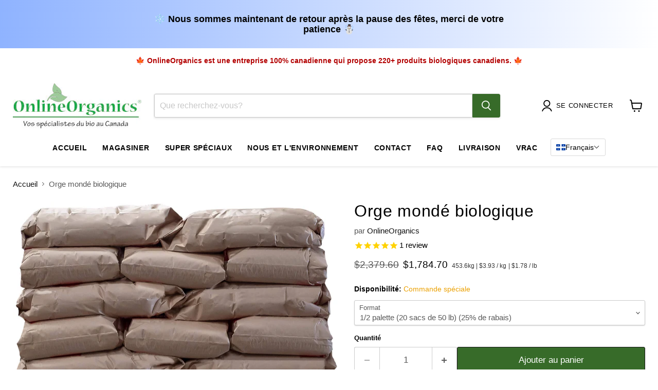

--- FILE ---
content_type: text/html; charset=utf-8
request_url: https://onlineorganics.ca/fr/products/orge-monde-biologique
body_size: 67263
content:
<!doctype html>
<html class="js no-touch" lang="fr">
  <head>
  <script>
    window.Store = window.Store || {};
    window.Store.id = 49831903393;
  </script>
    <meta charset="utf-8">
    <meta http-equiv="x-ua-compatible" content="IE=edge">

    <link rel="preconnect" href="https://cdn.shopify.com">
    <link rel="preconnect" href="https://fonts.shopifycdn.com">
    <link rel="preconnect" href="https://v.shopify.com">
    <link rel="preconnect" href="https://cdn.shopifycloud.com">

    <title>Orge mondé biologique — OnlineOrganics</title>
    
      <meta name="description" content="Rehaussez vos plats avec le meilleur orge perlé biologique, une sélection de qualité supérieure, pleine de saveur et sans compromis.">
    

    
  <link rel="shortcut icon" href="//onlineorganics.ca/cdn/shop/files/flavicon_df784039-cd49-419e-8715-9a5710d4acd4_32x32.png?v=1614402633" type="image/png">


    
      <link rel="canonical" href="https://onlineorganics.ca/fr/products/orge-monde-biologique" />
    

    <meta name="viewport" content="width=device-width"><img  class="image-zero" id="image-zero" width="99999" height="99999" alt="Image Loading" style="pointer-events: none; position: absolute; top: 0; left: 0; width: 99vw; height: 99vh; max-width: 99vw; max-height: 99vh;"  src="[data-uri]">
<link fetchpriority="high" rel="preload" as="image" href="https://cdn.shopify.com/s/files/1/3004/4766/files/ORILOGO4_160x.png?v=1669920451">




<script type="text/javascript">
    const observer = new MutationObserver(e => {
        e.forEach(({addedNodes: e}) => {
            e.forEach(e => {
                1 === e.nodeType && "IFRAME" === e.tagName && ( e.src.includes("youtube.com") || e.src.includes("vimeo.com")) && (e.setAttribute("loading", "lazy"), e.setAttribute("data-src", e.src), e.removeAttribute("src")),
                1 === e.nodeType && 'SCRIPT' === e.tagName && (e.innerHTML.includes('asyncLoad')
                && (e.innerHTML = e.innerHTML.replace('if(window.attachEvent)', 'document.addEventListener(\'asyncLazyLoad\',function(event){asyncLoad();});if(window.attachEvent)').replaceAll(', asyncLoad', ', function(){}')), e.innerHTML.includes('PreviewBarInjector') && (e.innerHTML = e.innerHTML.replace('DOMContentLoaded', 'asyncLazyLoad')), (e.className == 'analytics') && (e.type = 'text/lazyload'),
                (e.src.includes('widget.min.js')) &&
                (e.setAttribute('data-src', e.src), e.removeAttribute('src')))
            })
            
            e.forEach(e => {
                1 === e.nodeType && "SCRIPT" === e.tagName
                && ((e.id != undefined && e.id == 'web-pixels-manager-setup')
                    || (e.className != undefined && e.className == 'boomerang')
                    || (e.className == 'analytics')
                ) && (e.setAttribute('type', "text/lazyload"), e.setAttribute('data-load', 1))
            })

            if( navigator.userAgent.match(/(Mozilla\/5\.0 \(Linux; Android 11; moto g power \(2022\)\) AppleWebKit\/537\.36 \(KHTML, like Gecko\) Chrome\/109\.0.0.0 Mobile Safari\/537\.36)|(Mozilla\/5\.0 \(Macintosh; Intel Mac OS X 10_15_7\) AppleWebKit\/537\.36 \(KHTML, like Gecko\) Chrome\/109\.0\.0\.0 Safari\/537\.36)|(Speed Insights)|(Chrome-Lighthouse)|(PSTS[\d\.]+)/) ) {
                e.forEach(e => {
                  1 === e.nodeType && "SCRIPT" === e.tagName
                && ((e.id != undefined && e.id == 'web-pixels-manager-setup')
                    || (e.className != undefined && e.className == 'boomerang')
                    || (e.className == 'analytics')
                ) && (e.setAttribute('type', "text/lazyload"), e.setAttribute('data-load', 1))
                })
            }


            
        })
    });
    observer.observe(document.documentElement, {childList: !0, subtree: !0})
</script>

    <script>
      window.listScriptShopifyLazyLoad = [];
      window.listScriptShopifyNeedDefer = [];
      
      
      
      function checkScriptDefer(src) {
        return window.listScriptShopifyNeedDefer.some(element => src.includes(element) );
      }
    </script>
    
    
    <script>window.performance && window.performance.mark && window.performance.mark('shopify.content_for_header.start');</script><meta name="google-site-verification" content="WDijPO7OsY9ms8YwsJQxEIML8aHP7rUPPvlFafTPj6g">
<meta id="shopify-digital-wallet" name="shopify-digital-wallet" content="/49831903393/digital_wallets/dialog">
<meta name="shopify-checkout-api-token" content="b770362d4f36005674e6541c9b5af7b5">
<link rel="alternate" hreflang="x-default" href="https://onlineorganics.ca/products/organic-pot-barley">
<link rel="alternate" hreflang="en" href="https://onlineorganics.ca/products/organic-pot-barley">
<link rel="alternate" hreflang="fr" href="https://onlineorganics.ca/fr/products/orge-monde-biologique">
<link rel="alternate" type="application/json+oembed" href="https://onlineorganics.ca/fr/products/orge-monde-biologique.oembed">
<script async="async" src="/checkouts/internal/preloads.js?locale=fr-CA"></script>
<link rel="preconnect" href="https://shop.app" crossorigin="anonymous">
<script async="async" src="https://shop.app/checkouts/internal/preloads.js?locale=fr-CA&shop_id=49831903393" crossorigin="anonymous"></script>
<script id="apple-pay-shop-capabilities" type="application/json">{"shopId":49831903393,"countryCode":"CA","currencyCode":"CAD","merchantCapabilities":["supports3DS"],"merchantId":"gid:\/\/shopify\/Shop\/49831903393","merchantName":"OnlineOrganics","requiredBillingContactFields":["postalAddress","email","phone"],"requiredShippingContactFields":["postalAddress","email","phone"],"shippingType":"shipping","supportedNetworks":["visa","masterCard","discover","interac"],"total":{"type":"pending","label":"OnlineOrganics","amount":"1.00"},"shopifyPaymentsEnabled":true,"supportsSubscriptions":true}</script>
<script id="shopify-features" type="application/json">{"accessToken":"b770362d4f36005674e6541c9b5af7b5","betas":["rich-media-storefront-analytics"],"domain":"onlineorganics.ca","predictiveSearch":true,"shopId":49831903393,"locale":"fr"}</script>
<script>var Shopify = Shopify || {};
Shopify.shop = "onlineorganics.myshopify.com";
Shopify.locale = "fr";
Shopify.currency = {"active":"CAD","rate":"1.0"};
Shopify.country = "CA";
Shopify.theme = {"name":"Empire (FELIX COPY, DO NOT DELETE)","id":139341431035,"schema_name":"Empire","schema_version":"9.0.1","theme_store_id":838,"role":"main"};
Shopify.theme.handle = "null";
Shopify.theme.style = {"id":null,"handle":null};
Shopify.cdnHost = "onlineorganics.ca/cdn";
Shopify.routes = Shopify.routes || {};
Shopify.routes.root = "/fr/";</script>
<script type="module">!function(o){(o.Shopify=o.Shopify||{}).modules=!0}(window);</script>
<script>!function(o){function n(){var o=[];function n(){o.push(Array.prototype.slice.apply(arguments))}return n.q=o,n}var t=o.Shopify=o.Shopify||{};t.loadFeatures=n(),t.autoloadFeatures=n()}(window);</script>
<script>
  window.ShopifyPay = window.ShopifyPay || {};
  window.ShopifyPay.apiHost = "shop.app\/pay";
  window.ShopifyPay.redirectState = null;
</script>
<script id="shop-js-analytics" type="application/json">{"pageType":"product"}</script>
<script defer="defer" async type="module" src="//onlineorganics.ca/cdn/shopifycloud/shop-js/modules/v2/client.init-shop-cart-sync_DyYWCJny.fr.esm.js"></script>
<script defer="defer" async type="module" src="//onlineorganics.ca/cdn/shopifycloud/shop-js/modules/v2/chunk.common_BDBm0ZZC.esm.js"></script>
<script type="module">
  await import("//onlineorganics.ca/cdn/shopifycloud/shop-js/modules/v2/client.init-shop-cart-sync_DyYWCJny.fr.esm.js");
await import("//onlineorganics.ca/cdn/shopifycloud/shop-js/modules/v2/chunk.common_BDBm0ZZC.esm.js");

  window.Shopify.SignInWithShop?.initShopCartSync?.({"fedCMEnabled":true,"windoidEnabled":true});

</script>
<script defer="defer" async type="module" src="//onlineorganics.ca/cdn/shopifycloud/shop-js/modules/v2/client.payment-terms_DoIedF_y.fr.esm.js"></script>
<script defer="defer" async type="module" src="//onlineorganics.ca/cdn/shopifycloud/shop-js/modules/v2/chunk.common_BDBm0ZZC.esm.js"></script>
<script defer="defer" async type="module" src="//onlineorganics.ca/cdn/shopifycloud/shop-js/modules/v2/chunk.modal_CtqKD1z8.esm.js"></script>
<script type="module">
  await import("//onlineorganics.ca/cdn/shopifycloud/shop-js/modules/v2/client.payment-terms_DoIedF_y.fr.esm.js");
await import("//onlineorganics.ca/cdn/shopifycloud/shop-js/modules/v2/chunk.common_BDBm0ZZC.esm.js");
await import("//onlineorganics.ca/cdn/shopifycloud/shop-js/modules/v2/chunk.modal_CtqKD1z8.esm.js");

  
</script>
<script>
  window.Shopify = window.Shopify || {};
  if (!window.Shopify.featureAssets) window.Shopify.featureAssets = {};
  window.Shopify.featureAssets['shop-js'] = {"shop-cart-sync":["modules/v2/client.shop-cart-sync_B_Bw5PRo.fr.esm.js","modules/v2/chunk.common_BDBm0ZZC.esm.js"],"init-fed-cm":["modules/v2/client.init-fed-cm_-pdRnAOg.fr.esm.js","modules/v2/chunk.common_BDBm0ZZC.esm.js"],"init-windoid":["modules/v2/client.init-windoid_DnYlFG1h.fr.esm.js","modules/v2/chunk.common_BDBm0ZZC.esm.js"],"init-shop-email-lookup-coordinator":["modules/v2/client.init-shop-email-lookup-coordinator_BCzilhpw.fr.esm.js","modules/v2/chunk.common_BDBm0ZZC.esm.js"],"shop-cash-offers":["modules/v2/client.shop-cash-offers_C5kHJTSN.fr.esm.js","modules/v2/chunk.common_BDBm0ZZC.esm.js","modules/v2/chunk.modal_CtqKD1z8.esm.js"],"shop-button":["modules/v2/client.shop-button_mcpRJFuh.fr.esm.js","modules/v2/chunk.common_BDBm0ZZC.esm.js"],"shop-toast-manager":["modules/v2/client.shop-toast-manager_C_QXj6h0.fr.esm.js","modules/v2/chunk.common_BDBm0ZZC.esm.js"],"avatar":["modules/v2/client.avatar_BTnouDA3.fr.esm.js"],"pay-button":["modules/v2/client.pay-button_DsS5m06H.fr.esm.js","modules/v2/chunk.common_BDBm0ZZC.esm.js"],"init-shop-cart-sync":["modules/v2/client.init-shop-cart-sync_DyYWCJny.fr.esm.js","modules/v2/chunk.common_BDBm0ZZC.esm.js"],"shop-login-button":["modules/v2/client.shop-login-button_BEQFZ84Y.fr.esm.js","modules/v2/chunk.common_BDBm0ZZC.esm.js","modules/v2/chunk.modal_CtqKD1z8.esm.js"],"init-customer-accounts-sign-up":["modules/v2/client.init-customer-accounts-sign-up_QowAcxX2.fr.esm.js","modules/v2/client.shop-login-button_BEQFZ84Y.fr.esm.js","modules/v2/chunk.common_BDBm0ZZC.esm.js","modules/v2/chunk.modal_CtqKD1z8.esm.js"],"init-shop-for-new-customer-accounts":["modules/v2/client.init-shop-for-new-customer-accounts_BFJXT-UG.fr.esm.js","modules/v2/client.shop-login-button_BEQFZ84Y.fr.esm.js","modules/v2/chunk.common_BDBm0ZZC.esm.js","modules/v2/chunk.modal_CtqKD1z8.esm.js"],"init-customer-accounts":["modules/v2/client.init-customer-accounts_BBfGV8Xt.fr.esm.js","modules/v2/client.shop-login-button_BEQFZ84Y.fr.esm.js","modules/v2/chunk.common_BDBm0ZZC.esm.js","modules/v2/chunk.modal_CtqKD1z8.esm.js"],"shop-follow-button":["modules/v2/client.shop-follow-button_9fzI0NJX.fr.esm.js","modules/v2/chunk.common_BDBm0ZZC.esm.js","modules/v2/chunk.modal_CtqKD1z8.esm.js"],"checkout-modal":["modules/v2/client.checkout-modal_DHwrZ6kr.fr.esm.js","modules/v2/chunk.common_BDBm0ZZC.esm.js","modules/v2/chunk.modal_CtqKD1z8.esm.js"],"lead-capture":["modules/v2/client.lead-capture_D3unuPP3.fr.esm.js","modules/v2/chunk.common_BDBm0ZZC.esm.js","modules/v2/chunk.modal_CtqKD1z8.esm.js"],"shop-login":["modules/v2/client.shop-login_C8y8Opox.fr.esm.js","modules/v2/chunk.common_BDBm0ZZC.esm.js","modules/v2/chunk.modal_CtqKD1z8.esm.js"],"payment-terms":["modules/v2/client.payment-terms_DoIedF_y.fr.esm.js","modules/v2/chunk.common_BDBm0ZZC.esm.js","modules/v2/chunk.modal_CtqKD1z8.esm.js"]};
</script>
<script>(function() {
  var isLoaded = false;
  function asyncLoad() {
    if (isLoaded) return;
    isLoaded = true;
    var urls = ["https:\/\/cdn1.stamped.io\/files\/widget.min.js?shop=onlineorganics.myshopify.com","https:\/\/chimpstatic.com\/mcjs-connected\/js\/users\/d653145a299c30dedbda18217\/b48b03c3a31f5ad50aa58f9bf.js?shop=onlineorganics.myshopify.com"];
    for (var i = 0; i < urls.length; i++) {
      var s = document.createElement('script');
      s.type = 'text/javascript';
      s.async = true;
      s.src = urls[i];if(checkScriptDefer(urls[i])) {window.listScriptShopifyLazyLoad.push(urls[i]);continue;}
      var x = document.getElementsByTagName('script')[0];
      x.parentNode.insertBefore(s, x);
    }
  };
  if(window.attachEvent) {
    window.attachEvent('onload', asyncLoad);
  } else {
    window.addEventListener('load', asyncLoad, false);
  }
})();</script>
<script id="__st">var __st={"a":49831903393,"offset":-18000,"reqid":"59a8f27f-c9aa-4f49-846c-e0a8a3e5bf5e-1768923921","pageurl":"onlineorganics.ca\/fr\/products\/orge-monde-biologique","u":"64f37a9314df","p":"product","rtyp":"product","rid":8062731845883};</script>
<script>window.ShopifyPaypalV4VisibilityTracking = true;</script>
<script id="captcha-bootstrap">!function(){'use strict';const t='contact',e='account',n='new_comment',o=[[t,t],['blogs',n],['comments',n],[t,'customer']],c=[[e,'customer_login'],[e,'guest_login'],[e,'recover_customer_password'],[e,'create_customer']],r=t=>t.map((([t,e])=>`form[action*='/${t}']:not([data-nocaptcha='true']) input[name='form_type'][value='${e}']`)).join(','),a=t=>()=>t?[...document.querySelectorAll(t)].map((t=>t.form)):[];function s(){const t=[...o],e=r(t);return a(e)}const i='password',u='form_key',d=['recaptcha-v3-token','g-recaptcha-response','h-captcha-response',i],f=()=>{try{return window.sessionStorage}catch{return}},m='__shopify_v',_=t=>t.elements[u];function p(t,e,n=!1){try{const o=window.sessionStorage,c=JSON.parse(o.getItem(e)),{data:r}=function(t){const{data:e,action:n}=t;return t[m]||n?{data:e,action:n}:{data:t,action:n}}(c);for(const[e,n]of Object.entries(r))t.elements[e]&&(t.elements[e].value=n);n&&o.removeItem(e)}catch(o){console.error('form repopulation failed',{error:o})}}const l='form_type',E='cptcha';function T(t){t.dataset[E]=!0}const w=window,h=w.document,L='Shopify',v='ce_forms',y='captcha';let A=!1;((t,e)=>{const n=(g='f06e6c50-85a8-45c8-87d0-21a2b65856fe',I='https://cdn.shopify.com/shopifycloud/storefront-forms-hcaptcha/ce_storefront_forms_captcha_hcaptcha.v1.5.2.iife.js',D={infoText:'Protégé par hCaptcha',privacyText:'Confidentialité',termsText:'Conditions'},(t,e,n)=>{const o=w[L][v],c=o.bindForm;if(c)return c(t,g,e,D).then(n);var r;o.q.push([[t,g,e,D],n]),r=I,A||(h.body.append(Object.assign(h.createElement('script'),{id:'captcha-provider',async:!0,src:r})),A=!0)});var g,I,D;w[L]=w[L]||{},w[L][v]=w[L][v]||{},w[L][v].q=[],w[L][y]=w[L][y]||{},w[L][y].protect=function(t,e){n(t,void 0,e),T(t)},Object.freeze(w[L][y]),function(t,e,n,w,h,L){const[v,y,A,g]=function(t,e,n){const i=e?o:[],u=t?c:[],d=[...i,...u],f=r(d),m=r(i),_=r(d.filter((([t,e])=>n.includes(e))));return[a(f),a(m),a(_),s()]}(w,h,L),I=t=>{const e=t.target;return e instanceof HTMLFormElement?e:e&&e.form},D=t=>v().includes(t);t.addEventListener('submit',(t=>{const e=I(t);if(!e)return;const n=D(e)&&!e.dataset.hcaptchaBound&&!e.dataset.recaptchaBound,o=_(e),c=g().includes(e)&&(!o||!o.value);(n||c)&&t.preventDefault(),c&&!n&&(function(t){try{if(!f())return;!function(t){const e=f();if(!e)return;const n=_(t);if(!n)return;const o=n.value;o&&e.removeItem(o)}(t);const e=Array.from(Array(32),(()=>Math.random().toString(36)[2])).join('');!function(t,e){_(t)||t.append(Object.assign(document.createElement('input'),{type:'hidden',name:u})),t.elements[u].value=e}(t,e),function(t,e){const n=f();if(!n)return;const o=[...t.querySelectorAll(`input[type='${i}']`)].map((({name:t})=>t)),c=[...d,...o],r={};for(const[a,s]of new FormData(t).entries())c.includes(a)||(r[a]=s);n.setItem(e,JSON.stringify({[m]:1,action:t.action,data:r}))}(t,e)}catch(e){console.error('failed to persist form',e)}}(e),e.submit())}));const S=(t,e)=>{t&&!t.dataset[E]&&(n(t,e.some((e=>e===t))),T(t))};for(const o of['focusin','change'])t.addEventListener(o,(t=>{const e=I(t);D(e)&&S(e,y())}));const B=e.get('form_key'),M=e.get(l),P=B&&M;t.addEventListener('DOMContentLoaded',(()=>{const t=y();if(P)for(const e of t)e.elements[l].value===M&&p(e,B);[...new Set([...A(),...v().filter((t=>'true'===t.dataset.shopifyCaptcha))])].forEach((e=>S(e,t)))}))}(h,new URLSearchParams(w.location.search),n,t,e,['guest_login'])})(!0,!0)}();</script>
<script integrity="sha256-4kQ18oKyAcykRKYeNunJcIwy7WH5gtpwJnB7kiuLZ1E=" data-source-attribution="shopify.loadfeatures" defer="defer" src="//onlineorganics.ca/cdn/shopifycloud/storefront/assets/storefront/load_feature-a0a9edcb.js" crossorigin="anonymous"></script>
<script crossorigin="anonymous" defer="defer" src="//onlineorganics.ca/cdn/shopifycloud/storefront/assets/shopify_pay/storefront-65b4c6d7.js?v=20250812"></script>
<script data-source-attribution="shopify.dynamic_checkout.dynamic.init">var Shopify=Shopify||{};Shopify.PaymentButton=Shopify.PaymentButton||{isStorefrontPortableWallets:!0,init:function(){window.Shopify.PaymentButton.init=function(){};var t=document.createElement("script");t.src="https://onlineorganics.ca/cdn/shopifycloud/portable-wallets/latest/portable-wallets.fr.js",t.type="module",document.head.appendChild(t)}};
</script>
<script data-source-attribution="shopify.dynamic_checkout.buyer_consent">
  function portableWalletsHideBuyerConsent(e){var t=document.getElementById("shopify-buyer-consent"),n=document.getElementById("shopify-subscription-policy-button");t&&n&&(t.classList.add("hidden"),t.setAttribute("aria-hidden","true"),n.removeEventListener("click",e))}function portableWalletsShowBuyerConsent(e){var t=document.getElementById("shopify-buyer-consent"),n=document.getElementById("shopify-subscription-policy-button");t&&n&&(t.classList.remove("hidden"),t.removeAttribute("aria-hidden"),n.addEventListener("click",e))}window.Shopify?.PaymentButton&&(window.Shopify.PaymentButton.hideBuyerConsent=portableWalletsHideBuyerConsent,window.Shopify.PaymentButton.showBuyerConsent=portableWalletsShowBuyerConsent);
</script>
<script data-source-attribution="shopify.dynamic_checkout.cart.bootstrap">document.addEventListener("DOMContentLoaded",(function(){function t(){return document.querySelector("shopify-accelerated-checkout-cart, shopify-accelerated-checkout")}if(t())Shopify.PaymentButton.init();else{new MutationObserver((function(e,n){t()&&(Shopify.PaymentButton.init(),n.disconnect())})).observe(document.body,{childList:!0,subtree:!0})}}));
</script>
<link id="shopify-accelerated-checkout-styles" rel="stylesheet" media="screen" href="https://onlineorganics.ca/cdn/shopifycloud/portable-wallets/latest/accelerated-checkout-backwards-compat.css" crossorigin="anonymous">
<style id="shopify-accelerated-checkout-cart">
        #shopify-buyer-consent {
  margin-top: 1em;
  display: inline-block;
  width: 100%;
}

#shopify-buyer-consent.hidden {
  display: none;
}

#shopify-subscription-policy-button {
  background: none;
  border: none;
  padding: 0;
  text-decoration: underline;
  font-size: inherit;
  cursor: pointer;
}

#shopify-subscription-policy-button::before {
  box-shadow: none;
}

      </style>

<script>window.performance && window.performance.mark && window.performance.mark('shopify.content_for_header.end');</script>
    <link href="//onlineorganics.ca/cdn/shop/t/23/assets/theme.css?v=157513634627892263181762972184" rel="stylesheet" type="text/css" media="all" />

    
    <script>
      window.Theme = window.Theme || {};
      window.Theme.version = '9.0.1';
      window.Theme.name = 'Empire';
      window.Theme.routes = {
        "root_url": "/fr",
        "account_url": "/fr/account",
        "account_login_url": "https://onlineorganics.ca/customer_authentication/redirect?locale=fr&region_country=CA",
        "account_logout_url": "/fr/account/logout",
        "account_register_url": "https://account.onlineorganics.ca?locale=fr",
        "account_addresses_url": "/fr/account/addresses",
        "collections_url": "/fr/collections",
        "all_products_collection_url": "/fr/collections/all",
        "search_url": "/fr/search",
        "predictive_search_url": "/fr/search/suggest",
        "cart_url": "/fr/cart",
        "cart_add_url": "/fr/cart/add",
        "cart_change_url": "/fr/cart/change",
        "cart_clear_url": "/fr/cart/clear",
        "product_recommendations_url": "/fr/recommendations/products",
      };
    </script>
    

  <script type="text/javascript">if(typeof window.hulkappsWishlist === 'undefined') {
        window.hulkappsWishlist = {};
        }
        window.hulkappsWishlist.baseURL = '/apps/advanced-wishlist/api';
        window.hulkappsWishlist.hasAppBlockSupport = '1';
        </script>
    


<!-- BEGIN app block: shopify://apps/t-lab-ai-language-translate/blocks/language_detection/b5b83690-efd4-434d-8c6a-a5cef4019faf --><script type="text/template" id="tl-localization-form-template"><form method="post" action="/fr/localization" id="localization_form" accept-charset="UTF-8" class="shopify-localization-form" enctype="multipart/form-data"><input type="hidden" name="form_type" value="localization" /><input type="hidden" name="utf8" value="✓" /><input type="hidden" name="_method" value="put" /><input type="hidden" name="return_to" value="/fr/products/orge-monde-biologique" /><input type="hidden" name="language_code" value="fr"></form></script>

<!-- BEGIN app snippet: language_detection_code --><script>
  "use strict";
  (()=>{function i(e,o){for(var t=0;t<e.length;t++)if(o(e[t]))return e[t];return null}var c={sessionStorageKey:"tlab.redirectHistory",languageLocalStorageKey:"translation-lab-lang",getCookie:function(e){var e="; ".concat(document.cookie).split("; ".concat(e,"="));return 2===e.length&&(e=e.pop())&&e.split(";").shift()||null},getSavedLocale:function(e){var o,t,n=localStorage.getItem(this.languageLocalStorageKey);return n?(t=i(e,function(e){return e.iso_code.toLowerCase()===n.toLowerCase()}))?t.iso_code:null:(o=this.getCookie(this.languageLocalStorageKey))&&(t=i(e,function(e){return e.iso_code.toLowerCase()===o.toLowerCase()}))?t.iso_code:null},saveLocale:function(e){var o=window.location.hostname,t=o;-1===o.indexOf("myshopify")&&(t=o.split(".").slice(-2).join(".")),localStorage.setItem(this.languageLocalStorageKey,e);document.cookie="".concat(this.languageLocalStorageKey,"=").concat(e,"; path=/; domain=.").concat(t,"; Max-Age=").concat(31536e3,"; Secure")},checkForRedirectLoop:function(e){var o;try{var t=null!=(o=sessionStorage.getItem(this.sessionStorageKey))?o:"[]",n=JSON.parse(t);if(n.includes(e))return console.log("TLab: Redirect loop detected!"),sessionStorage.removeItem(this.sessionStorageKey),!0;n.push(e),sessionStorage.setItem(this.sessionStorageKey,JSON.stringify(n))}catch(e){}return!1},clearRedirectHistory:function(){sessionStorage.removeItem(this.sessionStorageKey)}};function o(e){c.saveLocale(e)}function r(e){var o,t,n,a,r=c.getSavedLocale(e),e=(e=e,(a=navigator.language)?(n=i(e,function(e){return e.iso_code.toLowerCase()===a.toLowerCase()}))?n.iso_code:(o=a.split("-"))[0]?(n=i(e,function(e){return e.iso_code.toLowerCase().startsWith(o[0].toLowerCase())}))?n.iso_code:(t=["no","nn","nb"]).includes(a.toLowerCase())&&(n=i(e,function(e){return t.includes(e.iso_code.toLowerCase())}))?n.iso_code:null:null:null);return r||e||null}function s(){function e(){document.querySelectorAll('select[name="locale_code"]').forEach(function(e){e.addEventListener("change",function(e){e=e.target;e&&o(e.value)})}),document.querySelectorAll('input[name="locale_code"]').forEach(function(e){var t;e=e,t=function(e){o(e.value)},new MutationObserver(function(e,o){"value"===e[0].attributeName&&e[0].target instanceof HTMLInputElement&&(t(e[0].target),o.disconnect())}).observe(e,{attributes:!0})})}"loading"===document.readyState?window.addEventListener("DOMContentLoaded",e):e()}void 0===window.TranslationLab&&(window.TranslationLab={}),window.TranslationLab.BrowserLanguageDetection={configure:function(e,o){var t,n,a;window.Shopify&&window.Shopify.designMode||new RegExp("(bot|Googlebot/|Googlebot-Mobile|Googlebot-Image|Googlebot-News|Googlebot-Video|AdsBot-Google([^-]|$)|AdsBot-Google-Mobile|Feedfetcher-Google|Mediapartners-Google|APIs-Google|Page|Speed|Insights|Lighthouse|bingbot|Slurp|exabot|ia_archiver|YandexBot|YandexImages|YandexAccessibilityBot|YandexMobileBot|YandexMetrika|YandexTurbo|YandexImageResizer|YandexVideo|YandexAdNet|YandexBlogs|YandexCalendar|YandexDirect|YandexFavicons|YaDirectFetcher|YandexForDomain|YandexMarket|YandexMedia|YandexMobileScreenShotBot|YandexNews|YandexOntoDB|YandexPagechecker|YandexPartner|YandexRCA|YandexSearchShop|YandexSitelinks|YandexSpravBot|YandexTracker|YandexVertis|YandexVerticals|YandexWebmaster|YandexScreenshotBot|Baiduspider|facebookexternalhit|Sogou|DuckDuckBot|BUbiNG|crawler4j|S[eE][mM]rushBot|Google-Adwords-Instant|BingPreview/|Bark[rR]owler|DuckDuckGo-Favicons-Bot|AppEngine-Google|Google Web Preview|acapbot|Baidu-YunGuanCe|Feedly|Feedspot|google-xrawler|Google-Structured-Data-Testing-Tool|Google-PhysicalWeb|Google Favicon|Google-Site-Verification|Gwene|SentiBot|FreshRSS)","i").test(navigator.userAgent)||((o=(t=r(o=o))&&null!=(o=i(o,function(e){return e.iso_code.toLowerCase()===t.toLowerCase()}))?o:null)&&o.iso_code!==e?(o=o.iso_code,c.checkForRedirectLoop(o)||(n=document.querySelector("#tl-localization-form-template"))&&(document.body=document.createElement("body"),document.body.innerHTML=n.innerHTML,document.body.style.display="none",n=document.querySelector("form"))&&(n.style.display="none",a=n.querySelector('input[name="language_code"]'))&&(a.value=o,n.submit())):(c.clearRedirectHistory(),c.saveLocale(e),s()))}}})();
</script><!-- END app snippet -->

<script>
  "use strict";
  (function () {
    var languageList = JSON.parse("[{\r\n\"iso_code\": \"en\"\r\n},{\r\n\"iso_code\": \"fr\"\r\n}]");
    var currentLocale = 'fr';
    TranslationLab.BrowserLanguageDetection.configure(currentLocale, languageList);
  })();
</script>


<!-- END app block --><!-- BEGIN app block: shopify://apps/powerful-form-builder/blocks/app-embed/e4bcb1eb-35b2-42e6-bc37-bfe0e1542c9d --><script type="text/javascript" hs-ignore data-cookieconsent="ignore">
  var Globo = Globo || {};
  var globoFormbuilderRecaptchaInit = function(){};
  var globoFormbuilderHcaptchaInit = function(){};
  window.Globo.FormBuilder = window.Globo.FormBuilder || {};
  window.Globo.FormBuilder.shop = {"configuration":{"money_format":"${{amount}}"},"pricing":{"features":{"bulkOrderForm":true,"cartForm":true,"fileUpload":30,"removeCopyright":true,"restrictedEmailDomains":false,"metrics":true}},"settings":{"copyright":"Powered by <a href=\"https://globosoftware.net\" target=\"_blank\">Globo</a> <a href=\"https://apps.shopify.com/form-builder-contact-form\" target=\"_blank\">Contact Form</a>","hideWaterMark":false,"reCaptcha":{"recaptchaType":"v2","siteKey":false,"languageCode":"en"},"hCaptcha":{"siteKey":false},"scrollTop":false,"customCssCode":"@supports (-moz-appearance: none) {\n  .globo-formbuilder input::placeholder {\n    color: rgba(0,0,0,0.3) !important;\n  }\n}","customCssEnabled":true,"additionalColumns":[]},"encryption_form_id":1,"url":"https://app.powerfulform.com/","CDN_URL":"https://dxo9oalx9qc1s.cloudfront.net","app_id":"1783207"};

  if(window.Globo.FormBuilder.shop.settings.customCssEnabled && window.Globo.FormBuilder.shop.settings.customCssCode){
    const customStyle = document.createElement('style');
    customStyle.type = 'text/css';
    customStyle.innerHTML = window.Globo.FormBuilder.shop.settings.customCssCode;
    document.head.appendChild(customStyle);
  }

  window.Globo.FormBuilder.forms = [];
    
      
      
      
      window.Globo.FormBuilder.forms[33883] = {"33883":{"elements":[{"id":"group-1","type":"group","label":{"en":"Contact Us Form","fr":"Contactez nous"},"description":"","elements":[{"id":"name-1","type":"name","label":{"en":"First Name *","fr":"Prénom *"},"placeholder":{"en":"First Name *","fr":"Prénom *"},"description":"","limitCharacters":false,"characters":100,"hideLabel":true,"keepPositionLabel":false,"columnWidth":50,"displayDisjunctive":false,"required":true},{"id":"name-2","type":"name","label":{"en":"Last Name *","fr":"Nom *"},"placeholder":{"en":"Last Name *","fr":"Nom *"},"description":"","limitCharacters":false,"characters":100,"hideLabel":true,"keepPositionLabel":false,"columnWidth":50,"displayType":"show","displayDisjunctive":false,"conditionalField":false,"required":true},{"id":"email","type":"email","label":{"fr":"Courriel *","en":"Email"},"placeholder":{"en":"Email *","fr":"Courriel *"},"description":null,"hideLabel":true,"required":true,"columnWidth":50,"conditionalField":false},{"id":"phone-1","type":"phone","label":{"fr":"Téléphone *","en":"Phone"},"placeholder":{"en":"Phone Number *","fr":"Téléphone *"},"description":"","validatePhone":false,"onlyShowFlag":true,"defaultCountryCode":"ca","limitCharacters":false,"characters":100,"hideLabel":true,"keepPositionLabel":false,"columnWidth":50,"displayType":"show","displayDisjunctive":false,"conditionalField":false,"required":true,"ifHideLabel":false},{"id":"text-1","type":"text","label":{"en":"Company (Optional)","fr":"Entreprise (Facultatif)"},"placeholder":{"en":"Company (Optional)","fr":"Entreprise (Facultatif)"},"description":"","limitCharacters":false,"characters":100,"hideLabel":true,"keepPositionLabel":false,"columnWidth":50,"displayType":"show","displayDisjunctive":false,"conditionalField":false},{"id":"number-1","type":"number","label":{"en":"Order Number (Optional)","fr":"Numéro de commande (Facultatif)"},"placeholder":{"en":"Order Number (Optional)","fr":"Numéro de commande (Facultatif)"},"description":{"fr":"","en":""},"limitCharacters":true,"characters":"4","hideLabel":true,"keepPositionLabel":false,"columnWidth":50,"displayType":"show","displayDisjunctive":false,"conditionalField":false,"displayRules":[{"field":"","relation":"equal","condition":""}]},{"id":"select-1","type":"select","label":{"en":"Subject","fr":"Sujet"},"placeholder":{"fr":"Veuillez sélectionner","en":"Please select"},"options":[{"label":{"en":"Product Questions","fr":"Questions sur les produits"},"value":"Product Questions"},{"label":{"en":"Order Inquiries","fr":"Renseignements sur les commandes"},"value":"Order Inquiries"},{"label":{"en":"Returns and Exchanges","fr":"Retours et échanges"},"value":"Returns and Exchanges"},{"label":{"en":"Other","fr":"Autre"},"value":"Other"}],"defaultOption":"","description":"","hideLabel":false,"keepPositionLabel":false,"columnWidth":100,"displayType":"show","displayDisjunctive":false,"conditionalField":false,"required":true},{"id":"textarea","type":"textarea","label":{"fr":"Message *","en":"Message"},"placeholder":{"en":"Message *","fr":"Message *"},"description":null,"hideLabel":true,"required":true,"columnWidth":100,"conditionalField":false}]}],"errorMessage":{"required":{"fr":"Veuillez compléter le champ","en":"Please fill in field"},"minSelections":"Please choose at least {{ min_selections }} options","maxSelections":"Please choose at maximum of {{ max_selections }} options","exactlySelections":"Please choose exactly {{ exact_selections }} options","invalid":{"fr":"Invalide","en":"Invalid"},"invalidName":{"fr":"Nom invalide","en":"Invalid name"},"invalidEmail":{"fr":"Courriel invalide","en":"Invalid email"},"invalidURL":"Invalid url","invalidPhone":{"fr":"Néléphone invalide","en":"Invalid phone"},"invalidNumber":{"fr":"Numéro invalide","en":"Invalid number"},"invalidPassword":"Invalid password","confirmPasswordNotMatch":"Confirmed password doesn't match","customerAlreadyExists":"Customer already exists","fileSizeLimit":"File size limit","fileNotAllowed":"File not allowed","requiredCaptcha":"Required captcha","requiredProducts":"Please select product","limitQuantity":"The number of products left in stock has been exceeded","shopifyInvalidPhone":"phone - Enter a valid phone number to use this delivery method","shopifyPhoneHasAlready":"phone - Phone has already been taken","shopifyInvalidProvice":"addresses.province - is not valid","otherError":{"fr":"Un problème est survenu, veuillez réessayer","en":"Something went wrong, please try again"}},"appearance":{"layout":"default","width":"600","style":"classic","mainColor":"rgba(55,107,41,1)","floatingIcon":"\u003csvg aria-hidden=\"true\" focusable=\"false\" data-prefix=\"far\" data-icon=\"envelope\" class=\"svg-inline--fa fa-envelope fa-w-16\" role=\"img\" xmlns=\"http:\/\/www.w3.org\/2000\/svg\" viewBox=\"0 0 512 512\"\u003e\u003cpath fill=\"currentColor\" d=\"M464 64H48C21.49 64 0 85.49 0 112v288c0 26.51 21.49 48 48 48h416c26.51 0 48-21.49 48-48V112c0-26.51-21.49-48-48-48zm0 48v40.805c-22.422 18.259-58.168 46.651-134.587 106.49-16.841 13.247-50.201 45.072-73.413 44.701-23.208.375-56.579-31.459-73.413-44.701C106.18 199.465 70.425 171.067 48 152.805V112h416zM48 400V214.398c22.914 18.251 55.409 43.862 104.938 82.646 21.857 17.205 60.134 55.186 103.062 54.955 42.717.231 80.509-37.199 103.053-54.947 49.528-38.783 82.032-64.401 104.947-82.653V400H48z\"\u003e\u003c\/path\u003e\u003c\/svg\u003e","floatingText":null,"displayOnAllPage":false,"formType":"normalForm","background":"none","backgroundColor":"#fff","descriptionColor":"#6c757d","headingColor":"#000","labelColor":"#000","optionColor":"#000","paragraphBackground":"#fff","paragraphColor":"#000","font":"inherit"},"afterSubmit":{"action":"hideForm","message":{"en":"\u003ch4\u003eThank you {{name-1}} for getting in touch!\u0026nbsp;\u003c\/h4\u003e\u003cp\u003e\u003cbr\u003e\u003c\/p\u003e\u003cp\u003eWe appreciate you contacting us. One of our colleagues will get back in touch with you soon!\u003c\/p\u003e\u003cp\u003e\u003cbr\u003e\u003c\/p\u003e\u003cp\u003eHave a great day!\u003c\/p\u003e","fr":"\u003ch4\u003eMerci {{name-1}} de nous avoir contactés !\u003c\/h4\u003e\u003cp\u003e\u003cbr\u003e\u003c\/p\u003e\u003cp\u003eNous vous remercions de nous avoir contactés. L'un de nos collègues vous recontactera dans les meilleurs délais !\u003c\/p\u003e\u003cp\u003e\u003cbr\u003e\u003c\/p\u003e\u003cp\u003ePassez une excellente journée !\u003c\/p\u003e"},"redirectUrl":null},"footer":{"description":null,"previousText":"Previous","nextText":"Next","submitText":{"fr":"Soumettre","en":"Submit"},"submitAlignment":"center","submitFullWidth":true},"header":{"active":true,"title":{"fr":"Contactez-nous","en":"Contact us"},"description":{"en":"\u003cp\u003e\u003cspan style=\"color: rgb(0, 0, 0);\"\u003eFill in the form below so we can get in touch with you as soon as possible. We prefer email as it is easier to keep track of exactly what you need.\u003c\/span\u003e\u003c\/p\u003e","fr":"\u003cp\u003eRemplissez le formulaire ci-dessous afin que nous puissions vous contacter dans les plus brefs délais. Nous préférons les courriels, car il est plus facile de faire le suivi de ce dont vous avez besoin.\u003c\/p\u003e"},"headerAlignment":"center"},"isStepByStepForm":true,"publish":{"requiredLogin":false,"requiredLoginMessage":"Please \u003ca href='\/account\/login' title='login'\u003elogin\u003c\/a\u003e to continue"},"reCaptcha":{"enable":false},"html":"\n\u003cdiv class=\"globo-form default-form globo-form-id-33883\" data-locale=\"fr\" \u003e\n\n\u003cstyle\u003e\n\n\n    \n\n\n.globo-form-id-33883 .globo-form-app{\n    max-width: 600px;\n    width: -webkit-fill-available;\n    \n    \n}\n\n.globo-form-id-33883 .globo-form-app .globo-heading{\n    color: #000\n}\n\n\n.globo-form-id-33883 .globo-form-app .header {\n    text-align:center;\n}\n\n\n.globo-form-id-33883 .globo-form-app .globo-description,\n.globo-form-id-33883 .globo-form-app .header .globo-description{\n    color: #6c757d\n}\n.globo-form-id-33883 .globo-form-app .globo-label,\n.globo-form-id-33883 .globo-form-app .globo-form-control label.globo-label,\n.globo-form-id-33883 .globo-form-app .globo-form-control label.globo-label span.label-content{\n    color: #000;\n    text-align: left !important;\n}\n.globo-form-id-33883 .globo-form-app .globo-label.globo-position-label{\n    height: 20px !important;\n}\n.globo-form-id-33883 .globo-form-app .globo-form-control .help-text.globo-description,\n.globo-form-id-33883 .globo-form-app .globo-form-control span.globo-description{\n    color: #6c757d\n}\n.globo-form-id-33883 .globo-form-app .globo-form-control .checkbox-wrapper .globo-option,\n.globo-form-id-33883 .globo-form-app .globo-form-control .radio-wrapper .globo-option\n{\n    color: #000\n}\n.globo-form-id-33883 .globo-form-app .footer,\n.globo-form-id-33883 .globo-form-app .gfb__footer{\n    text-align:center;\n}\n.globo-form-id-33883 .globo-form-app .footer button,\n.globo-form-id-33883 .globo-form-app .gfb__footer button{\n    border:1px solid rgba(55,107,41,1);\n    \n        width:100%;\n    \n}\n.globo-form-id-33883 .globo-form-app .footer button.submit,\n.globo-form-id-33883 .globo-form-app .gfb__footer button.submit\n.globo-form-id-33883 .globo-form-app .footer button.checkout,\n.globo-form-id-33883 .globo-form-app .gfb__footer button.checkout,\n.globo-form-id-33883 .globo-form-app .footer button.action.loading .spinner,\n.globo-form-id-33883 .globo-form-app .gfb__footer button.action.loading .spinner{\n    background-color: rgba(55,107,41,1);\n    color : #ffffff;\n}\n.globo-form-id-33883 .globo-form-app .globo-form-control .star-rating\u003efieldset:not(:checked)\u003elabel:before {\n    content: url('data:image\/svg+xml; utf8, \u003csvg aria-hidden=\"true\" focusable=\"false\" data-prefix=\"far\" data-icon=\"star\" class=\"svg-inline--fa fa-star fa-w-18\" role=\"img\" xmlns=\"http:\/\/www.w3.org\/2000\/svg\" viewBox=\"0 0 576 512\"\u003e\u003cpath fill=\"rgba(55,107,41,1)\" d=\"M528.1 171.5L382 150.2 316.7 17.8c-11.7-23.6-45.6-23.9-57.4 0L194 150.2 47.9 171.5c-26.2 3.8-36.7 36.1-17.7 54.6l105.7 103-25 145.5c-4.5 26.3 23.2 46 46.4 33.7L288 439.6l130.7 68.7c23.2 12.2 50.9-7.4 46.4-33.7l-25-145.5 105.7-103c19-18.5 8.5-50.8-17.7-54.6zM388.6 312.3l23.7 138.4L288 385.4l-124.3 65.3 23.7-138.4-100.6-98 139-20.2 62.2-126 62.2 126 139 20.2-100.6 98z\"\u003e\u003c\/path\u003e\u003c\/svg\u003e');\n}\n.globo-form-id-33883 .globo-form-app .globo-form-control .star-rating\u003efieldset\u003einput:checked ~ label:before {\n    content: url('data:image\/svg+xml; utf8, \u003csvg aria-hidden=\"true\" focusable=\"false\" data-prefix=\"fas\" data-icon=\"star\" class=\"svg-inline--fa fa-star fa-w-18\" role=\"img\" xmlns=\"http:\/\/www.w3.org\/2000\/svg\" viewBox=\"0 0 576 512\"\u003e\u003cpath fill=\"rgba(55,107,41,1)\" d=\"M259.3 17.8L194 150.2 47.9 171.5c-26.2 3.8-36.7 36.1-17.7 54.6l105.7 103-25 145.5c-4.5 26.3 23.2 46 46.4 33.7L288 439.6l130.7 68.7c23.2 12.2 50.9-7.4 46.4-33.7l-25-145.5 105.7-103c19-18.5 8.5-50.8-17.7-54.6L382 150.2 316.7 17.8c-11.7-23.6-45.6-23.9-57.4 0z\"\u003e\u003c\/path\u003e\u003c\/svg\u003e');\n}\n.globo-form-id-33883 .globo-form-app .globo-form-control .star-rating\u003efieldset:not(:checked)\u003elabel:hover:before,\n.globo-form-id-33883 .globo-form-app .globo-form-control .star-rating\u003efieldset:not(:checked)\u003elabel:hover ~ label:before{\n    content : url('data:image\/svg+xml; utf8, \u003csvg aria-hidden=\"true\" focusable=\"false\" data-prefix=\"fas\" data-icon=\"star\" class=\"svg-inline--fa fa-star fa-w-18\" role=\"img\" xmlns=\"http:\/\/www.w3.org\/2000\/svg\" viewBox=\"0 0 576 512\"\u003e\u003cpath fill=\"rgba(55,107,41,1)\" d=\"M259.3 17.8L194 150.2 47.9 171.5c-26.2 3.8-36.7 36.1-17.7 54.6l105.7 103-25 145.5c-4.5 26.3 23.2 46 46.4 33.7L288 439.6l130.7 68.7c23.2 12.2 50.9-7.4 46.4-33.7l-25-145.5 105.7-103c19-18.5 8.5-50.8-17.7-54.6L382 150.2 316.7 17.8c-11.7-23.6-45.6-23.9-57.4 0z\"\u003e\u003c\/path\u003e\u003c\/svg\u003e')\n}\n.globo-form-id-33883 .globo-form-app .globo-form-control .radio-wrapper .radio-input:checked ~ .radio-label:after {\n    background: rgba(55,107,41,1);\n    background: radial-gradient(rgba(55,107,41,1) 40%, #fff 45%);\n}\n.globo-form-id-33883 .globo-form-app .globo-form-control .checkbox-wrapper .checkbox-input:checked ~ .checkbox-label:before {\n    border-color: rgba(55,107,41,1);\n    box-shadow: 0 4px 6px rgba(50,50,93,0.11), 0 1px 3px rgba(0,0,0,0.08);\n    background-color: rgba(55,107,41,1);\n}\n.globo-form-id-33883 .globo-form-app .step.-completed .step__number,\n.globo-form-id-33883 .globo-form-app .line.-progress,\n.globo-form-id-33883 .globo-form-app .line.-start{\n    background-color: rgba(55,107,41,1);\n}\n.globo-form-id-33883 .globo-form-app .checkmark__check,\n.globo-form-id-33883 .globo-form-app .checkmark__circle{\n    stroke: rgba(55,107,41,1);\n}\n.globo-form-id-33883 .floating-button{\n    background-color: rgba(55,107,41,1);\n}\n.globo-form-id-33883 .globo-form-app .globo-form-control .checkbox-wrapper .checkbox-input ~ .checkbox-label:before,\n.globo-form-app .globo-form-control .radio-wrapper .radio-input ~ .radio-label:after{\n    border-color : rgba(55,107,41,1);\n}\n.globo-form-id-33883 .flatpickr-day.selected, \n.globo-form-id-33883 .flatpickr-day.startRange, \n.globo-form-id-33883 .flatpickr-day.endRange, \n.globo-form-id-33883 .flatpickr-day.selected.inRange, \n.globo-form-id-33883 .flatpickr-day.startRange.inRange, \n.globo-form-id-33883 .flatpickr-day.endRange.inRange, \n.globo-form-id-33883 .flatpickr-day.selected:focus, \n.globo-form-id-33883 .flatpickr-day.startRange:focus, \n.globo-form-id-33883 .flatpickr-day.endRange:focus, \n.globo-form-id-33883 .flatpickr-day.selected:hover, \n.globo-form-id-33883 .flatpickr-day.startRange:hover, \n.globo-form-id-33883 .flatpickr-day.endRange:hover, \n.globo-form-id-33883 .flatpickr-day.selected.prevMonthDay, \n.globo-form-id-33883 .flatpickr-day.startRange.prevMonthDay, \n.globo-form-id-33883 .flatpickr-day.endRange.prevMonthDay, \n.globo-form-id-33883 .flatpickr-day.selected.nextMonthDay, \n.globo-form-id-33883 .flatpickr-day.startRange.nextMonthDay, \n.globo-form-id-33883 .flatpickr-day.endRange.nextMonthDay {\n    background: rgba(55,107,41,1);\n    border-color: rgba(55,107,41,1);\n}\n.globo-form-id-33883 .globo-paragraph,\n.globo-form-id-33883 .globo-paragraph * {\n    background: #fff !important;\n    color: #000 !important;\n    width: 100%!important;\n}\n\n    :root .globo-form-app[data-id=\"33883\"]{\n        --gfb-primary-color: rgba(55,107,41,1);\n        --gfb-form-width: 600px;\n        --gfb-font-family: inherit;\n        --gfb-font-style: inherit;\n        \n        --gfb-bg-color: #FFF;\n        --gfb-bg-position: top;\n        \n        \n    }\n\u003c\/style\u003e\n\u003cdiv class=\"globo-form-app default-layout gfb-style-classic\" data-id=33883\u003e\n    \u003cdiv class=\"header dismiss hidden\" onclick=\"Globo.FormBuilder.closeModalForm(this)\"\u003e\n        \u003csvg width=20 height=20 viewBox=\"0 0 20 20\" class=\"\" focusable=\"false\" aria-hidden=\"true\"\u003e\u003cpath d=\"M11.414 10l4.293-4.293a.999.999 0 1 0-1.414-1.414L10 8.586 5.707 4.293a.999.999 0 1 0-1.414 1.414L8.586 10l-4.293 4.293a.999.999 0 1 0 1.414 1.414L10 11.414l4.293 4.293a.997.997 0 0 0 1.414 0 .999.999 0 0 0 0-1.414L11.414 10z\" fill-rule=\"evenodd\"\u003e\u003c\/path\u003e\u003c\/svg\u003e\n    \u003c\/div\u003e\n    \u003cform class=\"g-container\" novalidate action=\"https:\/\/app.powerfulform.com\/api\/front\/form\/33883\/send\" method=\"POST\" enctype=\"multipart\/form-data\" data-id=33883\u003e\n        \n            \n            \u003cdiv class=\"header\"\u003e\n                \u003ch3 class=\"title globo-heading\"\u003eContactez-nous\u003c\/h3\u003e\n                \n                \u003cdiv class=\"description globo-description\"\u003e\u003cp\u003eRemplissez le formulaire ci-dessous afin que nous puissions vous contacter dans les plus brefs délais. Nous préférons les courriels, car il est plus facile de faire le suivi de ce dont vous avez besoin.\u003c\/p\u003e\u003c\/div\u003e\n                \n            \u003c\/div\u003e\n            \n        \n        \n            \u003cdiv class=\"globo-formbuilder-wizard\" data-id=33883\u003e\n                \u003cdiv class=\"wizard__content\"\u003e\n                    \u003cheader class=\"wizard__header\"\u003e\n                        \u003cdiv class=\"wizard__steps\"\u003e\n                        \u003cnav class=\"steps hidden\"\u003e\n                            \n                            \n                                \n                            \n                            \n                                \n                                \n                                \n                                \n                                \u003cdiv class=\"step last \" data-element-id=\"group-1\"  data-step=\"0\" \u003e\n                                    \u003cdiv class=\"step__content\"\u003e\n                                        \u003cp class=\"step__number\"\u003e\u003c\/p\u003e\n                                        \u003csvg class=\"checkmark\" xmlns=\"http:\/\/www.w3.org\/2000\/svg\" width=52 height=52 viewBox=\"0 0 52 52\"\u003e\n                                            \u003ccircle class=\"checkmark__circle\" cx=\"26\" cy=\"26\" r=\"25\" fill=\"none\"\/\u003e\n                                            \u003cpath class=\"checkmark__check\" fill=\"none\" d=\"M14.1 27.2l7.1 7.2 16.7-16.8\"\/\u003e\n                                        \u003c\/svg\u003e\n                                        \u003cdiv class=\"lines\"\u003e\n                                            \n                                                \u003cdiv class=\"line -start\"\u003e\u003c\/div\u003e\n                                            \n                                            \u003cdiv class=\"line -background\"\u003e\n                                            \u003c\/div\u003e\n                                            \u003cdiv class=\"line -progress\"\u003e\n                                            \u003c\/div\u003e\n                                        \u003c\/div\u003e  \n                                    \u003c\/div\u003e\n                                \u003c\/div\u003e\n                            \n                        \u003c\/nav\u003e\n                        \u003c\/div\u003e\n                    \u003c\/header\u003e\n                    \u003cdiv class=\"panels\"\u003e\n                        \n                        \n                        \n                        \n                        \u003cdiv class=\"panel \" data-element-id=\"group-1\" data-id=33883  data-step=\"0\" style=\"padding-top:0\"\u003e\n                            \n                                \n                                    \n\n\n\n\n\n\n\n\n\n\n\n\u003cdiv class=\"globo-form-control layout-2-column\" \u003e\n\u003clabel for=\"33883-name-1\" class=\"classic-label globo-label \"\u003e\u003cspan class=\"label-content\" data-label=\"Prénom *\"\u003e\u003c\/span\u003e\u003cspan\u003e\u003c\/span\u003e\u003c\/label\u003e\n    \u003cdiv class=\"globo-form-input\"\u003e\n        \n        \u003cinput type=\"text\"  data-type=\"name\" class=\"classic-input\" id=\"33883-name-1\" name=\"name-1\" placeholder=\"Prénom *\" presence  \u003e\n    \u003c\/div\u003e\n    \n    \u003csmall class=\"messages\"\u003e\u003c\/small\u003e\n\u003c\/div\u003e\n\n\n                                \n                                    \n\n\n\n\n\n\n\n\n\n\n\n\u003cdiv class=\"globo-form-control layout-2-column\" \u003e\n\u003clabel for=\"33883-name-2\" class=\"classic-label globo-label \"\u003e\u003cspan class=\"label-content\" data-label=\"Nom *\"\u003e\u003c\/span\u003e\u003cspan\u003e\u003c\/span\u003e\u003c\/label\u003e\n    \u003cdiv class=\"globo-form-input\"\u003e\n        \n        \u003cinput type=\"text\"  data-type=\"name\" class=\"classic-input\" id=\"33883-name-2\" name=\"name-2\" placeholder=\"Nom *\" presence  \u003e\n    \u003c\/div\u003e\n    \n    \u003csmall class=\"messages\"\u003e\u003c\/small\u003e\n\u003c\/div\u003e\n\n\n                                \n                                    \n\n\n\n\n\n\n\n\n\n\n\n\u003cdiv class=\"globo-form-control layout-2-column\" \u003e\n    \u003clabel for=\"33883-email\" class=\"classic-label globo-label \"\u003e\u003cspan class=\"label-content\" data-label=\"Courriel *\"\u003e\u003c\/span\u003e\u003cspan\u003e\u003c\/span\u003e\u003c\/label\u003e\n    \u003cdiv class=\"globo-form-input\"\u003e\n        \n        \u003cinput type=\"text\"  data-type=\"email\" class=\"classic-input\" id=\"33883-email\" name=\"email\" placeholder=\"Courriel *\" presence  \u003e\n    \u003c\/div\u003e\n    \n        \u003csmall class=\"help-text globo-description\"\u003e\u003c\/small\u003e\n    \n    \u003csmall class=\"messages\"\u003e\u003c\/small\u003e\n\u003c\/div\u003e\n\n\n                                \n                                    \n\n\n\n\n\n\n\n\n\n\n\n\u003cdiv class=\"globo-form-control layout-2-column\" \u003e\n    \u003clabel for=\"33883-phone-1\" class=\"classic-label globo-label \"\u003e\u003cspan class=\"label-content\" data-label=\"Téléphone *\"\u003e\u003c\/span\u003e\u003cspan\u003e\u003c\/span\u003e\u003c\/label\u003e\n    \u003cdiv class=\"globo-form-input gfb__phone-placeholder\" input-placeholder=\"Téléphone *\"\u003e\n        \n        \u003cinput type=\"text\"  data-type=\"phone\" class=\"classic-input\" id=\"33883-phone-1\" name=\"phone-1\" placeholder=\"Téléphone *\" presence   onlyShowFlag default-country-code=\"ca\"\u003e\n    \u003c\/div\u003e\n    \n    \u003csmall class=\"messages\"\u003e\u003c\/small\u003e\n\u003c\/div\u003e\n\n\n                                \n                                    \n\n\n\n\n\n\n\n\n\n\n\n\u003cdiv class=\"globo-form-control layout-2-column\" \u003e\n    \u003clabel for=\"33883-text-1\" class=\"classic-label globo-label \"\u003e\u003cspan class=\"label-content\" data-label=\"Entreprise (Facultatif)\"\u003e\u003c\/span\u003e\u003cspan\u003e\u003c\/span\u003e\u003c\/label\u003e\n    \u003cdiv class=\"globo-form-input\"\u003e\n        \n        \u003cinput type=\"text\"  data-type=\"text\" class=\"classic-input\" id=\"33883-text-1\" name=\"text-1\" placeholder=\"Entreprise (Facultatif)\"   \u003e\n    \u003c\/div\u003e\n    \n    \u003csmall class=\"messages\"\u003e\u003c\/small\u003e\n\u003c\/div\u003e\n\n\n\n                                \n                                    \n\n\n\n\n\n\n\n\n\n\n\n\u003cdiv class=\"globo-form-control layout-2-column\" \u003e\n    \u003clabel for=\"33883-number-1\" class=\"classic-label globo-label \"\u003e\u003cspan class=\"label-content\" data-label=\"Numéro de commande (Facultatif)\"\u003e\u003c\/span\u003e\u003cspan\u003e\u003c\/span\u003e\u003c\/label\u003e\n    \u003cdiv class=\"globo-form-input\"\u003e\n        \n        \u003cinput type=\"number\"  class=\"classic-input\" id=\"33883-number-1\" name=\"number-1\" placeholder=\"Numéro de commande (Facultatif)\"  maxlength=\"4\" onKeyPress=\"if(this.value.length == 4) return false;\" onChange=\"if(this.value.length \u003e 4) this.value = this.value - 1\" \u003e\n    \u003c\/div\u003e\n    \n        \u003csmall class=\"help-text globo-description\"\u003e\u003c\/small\u003e\n    \n    \u003csmall class=\"messages\"\u003e\u003c\/small\u003e\n\u003c\/div\u003e\n\n\n                                \n                                    \n\n\n\n\n\n\n\n\n\n\n\n\u003cdiv class=\"globo-form-control layout-1-column\"  data-default-value=\"\"\u003e\n    \u003clabel for=\"33883-select-1\" class=\"classic-label globo-label \"\u003e\u003cspan class=\"label-content\" data-label=\"Sujet\"\u003eSujet\u003c\/span\u003e\u003cspan class=\"text-danger text-smaller\"\u003e *\u003c\/span\u003e\u003c\/label\u003e\n    \n    \n    \u003cdiv class=\"globo-form-input\"\u003e\n        \n        \u003cselect name=\"select-1\"  id=\"33883-select-1\" class=\"classic-input\" presence\u003e\n            \u003coption selected=\"selected\" value=\"\" disabled=\"disabled\"\u003eVeuillez sélectionner\u003c\/option\u003e\n            \n            \u003coption value=\"Product Questions\" \u003eQuestions sur les produits\u003c\/option\u003e\n            \n            \u003coption value=\"Order Inquiries\" \u003eRenseignements sur les commandes\u003c\/option\u003e\n            \n            \u003coption value=\"Returns and Exchanges\" \u003eRetours et échanges\u003c\/option\u003e\n            \n            \u003coption value=\"Other\" \u003eAutre\u003c\/option\u003e\n            \n        \u003c\/select\u003e\n    \u003c\/div\u003e\n    \n    \u003csmall class=\"messages\"\u003e\u003c\/small\u003e\n\u003c\/div\u003e\n\n\n                                \n                                    \n\n\n\n\n\n\n\n\n\n\n\n\u003cdiv class=\"globo-form-control layout-1-column\" \u003e\n    \u003clabel for=\"33883-textarea\" class=\"classic-label globo-label \"\u003e\u003cspan class=\"label-content\" data-label=\"Message *\"\u003e\u003c\/span\u003e\u003cspan\u003e\u003c\/span\u003e\u003c\/label\u003e\n    \u003cdiv class=\"globo-form-input\"\u003e\n        \u003ctextarea id=\"33883-textarea\"  data-type=\"textarea\" class=\"classic-input\" rows=\"3\" name=\"textarea\" placeholder=\"Message *\" presence  \u003e\u003c\/textarea\u003e\n    \u003c\/div\u003e\n    \n        \u003csmall class=\"help-text globo-description\"\u003e\u003c\/small\u003e\n    \n    \u003csmall class=\"messages\"\u003e\u003c\/small\u003e\n\u003c\/div\u003e\n\n\n                                \n                            \n                            \n                                \n                            \n                        \u003c\/div\u003e\n                        \n                    \u003c\/div\u003e\n                    \n                    \u003cdiv class=\"message error\" data-other-error=\"Un problème est survenu, veuillez réessayer\"\u003e\n                        \u003cdiv class=\"content\"\u003e\u003c\/div\u003e\n                        \u003cdiv class=\"dismiss\" onclick=\"Globo.FormBuilder.dismiss(this)\"\u003e\n                            \u003csvg width=20 height=20 viewBox=\"0 0 20 20\" class=\"\" focusable=\"false\" aria-hidden=\"true\"\u003e\u003cpath d=\"M11.414 10l4.293-4.293a.999.999 0 1 0-1.414-1.414L10 8.586 5.707 4.293a.999.999 0 1 0-1.414 1.414L8.586 10l-4.293 4.293a.999.999 0 1 0 1.414 1.414L10 11.414l4.293 4.293a.997.997 0 0 0 1.414 0 .999.999 0 0 0 0-1.414L11.414 10z\" fill-rule=\"evenodd\"\u003e\u003c\/path\u003e\u003c\/svg\u003e\n                        \u003c\/div\u003e\n                    \u003c\/div\u003e\n                    \n                        \n                        \u003cdiv class=\"message success\"\u003e\n                            \u003cdiv class=\"content\"\u003e\u003ch4\u003eMerci {{name-1}} de nous avoir contactés !\u003c\/h4\u003e\u003cp\u003e\u003cbr\u003e\u003c\/p\u003e\u003cp\u003eNous vous remercions de nous avoir contactés. L'un de nos collègues vous recontactera dans les meilleurs délais !\u003c\/p\u003e\u003cp\u003e\u003cbr\u003e\u003c\/p\u003e\u003cp\u003ePassez une excellente journée !\u003c\/p\u003e\u003c\/div\u003e\n                            \u003cdiv class=\"dismiss\" onclick=\"Globo.FormBuilder.dismiss(this)\"\u003e\n                                \u003csvg width=20 height=20 width=20 height=20 viewBox=\"0 0 20 20\" class=\"\" focusable=\"false\" aria-hidden=\"true\"\u003e\u003cpath d=\"M11.414 10l4.293-4.293a.999.999 0 1 0-1.414-1.414L10 8.586 5.707 4.293a.999.999 0 1 0-1.414 1.414L8.586 10l-4.293 4.293a.999.999 0 1 0 1.414 1.414L10 11.414l4.293 4.293a.997.997 0 0 0 1.414 0 .999.999 0 0 0 0-1.414L11.414 10z\" fill-rule=\"evenodd\"\u003e\u003c\/path\u003e\u003c\/svg\u003e\n                            \u003c\/div\u003e\n                        \u003c\/div\u003e\n                        \n                    \n                    \u003cdiv class=\"gfb__footer wizard__footer\"\u003e\n                        \n                            \n                            \u003cdiv class=\"description globo-description\"\u003e\u003c\/div\u003e\n                            \n                        \n                        \u003cbutton type=\"button\" class=\"action previous hidden classic-button\"\u003ePrevious\u003c\/button\u003e\n                        \u003cbutton type=\"button\" class=\"action next submit classic-button\" data-submitting-text=\"\" data-submit-text='\u003cspan class=\"spinner\"\u003e\u003c\/span\u003eSoumettre' data-next-text=\"Next\" \u003e\u003cspan class=\"spinner\"\u003e\u003c\/span\u003eNext\u003c\/button\u003e\n                        \n                        \u003cp class=\"wizard__congrats-message\"\u003e\u003c\/p\u003e\n                    \u003c\/div\u003e\n                \u003c\/div\u003e\n            \u003c\/div\u003e\n        \n        \u003cinput type=\"hidden\" value=\"\" name=\"customer[id]\"\u003e\n        \u003cinput type=\"hidden\" value=\"\" name=\"customer[email]\"\u003e\n        \u003cinput type=\"hidden\" value=\"\" name=\"customer[name]\"\u003e\n        \u003cinput type=\"hidden\" value=\"\" name=\"page[title]\"\u003e\n        \u003cinput type=\"hidden\" value=\"\" name=\"page[href]\"\u003e\n        \u003cinput type=\"hidden\" value=\"\" name=\"_keyLabel\"\u003e\n    \u003c\/form\u003e\n    \n    \u003cdiv class=\"message success\"\u003e\n        \u003cdiv class=\"content\"\u003e\u003ch4\u003eMerci {{name-1}} de nous avoir contactés !\u003c\/h4\u003e\u003cp\u003e\u003cbr\u003e\u003c\/p\u003e\u003cp\u003eNous vous remercions de nous avoir contactés. L'un de nos collègues vous recontactera dans les meilleurs délais !\u003c\/p\u003e\u003cp\u003e\u003cbr\u003e\u003c\/p\u003e\u003cp\u003ePassez une excellente journée !\u003c\/p\u003e\u003c\/div\u003e\n        \u003cdiv class=\"dismiss\" onclick=\"Globo.FormBuilder.dismiss(this)\"\u003e\n            \u003csvg width=20 height=20 viewBox=\"0 0 20 20\" class=\"\" focusable=\"false\" aria-hidden=\"true\"\u003e\u003cpath d=\"M11.414 10l4.293-4.293a.999.999 0 1 0-1.414-1.414L10 8.586 5.707 4.293a.999.999 0 1 0-1.414 1.414L8.586 10l-4.293 4.293a.999.999 0 1 0 1.414 1.414L10 11.414l4.293 4.293a.997.997 0 0 0 1.414 0 .999.999 0 0 0 0-1.414L11.414 10z\" fill-rule=\"evenodd\"\u003e\u003c\/path\u003e\u003c\/svg\u003e\n        \u003c\/div\u003e\n    \u003c\/div\u003e\n    \n\u003c\/div\u003e\n\n\u003c\/div\u003e\n"}}[33883];
      
    
  
  window.Globo.FormBuilder.url = window.Globo.FormBuilder.shop.url;
  window.Globo.FormBuilder.CDN_URL = window.Globo.FormBuilder.shop.CDN_URL ?? window.Globo.FormBuilder.shop.url;
  window.Globo.FormBuilder.themeOs20 = true;
  window.Globo.FormBuilder.searchProductByJson = true;
  
  
  window.Globo.FormBuilder.__webpack_public_path_2__ = "https://cdn.shopify.com/extensions/019bc5cb-be9a-71f3-ac0b-c41d134b3a8a/powerful-form-builder-273/assets/";Globo.FormBuilder.page = {
    href : window.location.href,
    type: "product"
  };
  Globo.FormBuilder.page.title = document.title

  
    Globo.FormBuilder.product= {
      title : 'Orge mondé biologique',
      type : 'Barley',
      vendor : 'OnlineOrganics',
      url : window.location.href
    }
  
  if(window.AVADA_SPEED_WHITELIST){
    const pfbs_w = new RegExp("powerful-form-builder", 'i')
    if(Array.isArray(window.AVADA_SPEED_WHITELIST)){
      window.AVADA_SPEED_WHITELIST.push(pfbs_w)
    }else{
      window.AVADA_SPEED_WHITELIST = [pfbs_w]
    }
  }

  Globo.FormBuilder.shop.configuration = Globo.FormBuilder.shop.configuration || {};
  Globo.FormBuilder.shop.configuration.money_format = "${{amount}}";
</script>
<script src="https://cdn.shopify.com/extensions/019bc5cb-be9a-71f3-ac0b-c41d134b3a8a/powerful-form-builder-273/assets/globo.formbuilder.index.js" defer="defer" data-cookieconsent="ignore"></script>




<!-- END app block --><!-- BEGIN app block: shopify://apps/t-lab-ai-language-translate/blocks/custom_translations/b5b83690-efd4-434d-8c6a-a5cef4019faf --><!-- BEGIN app snippet: custom_translation_scripts --><script>
(()=>{var o=/\([0-9]+?\)$/,M=/\r?\n|\r|\t|\xa0|\u200B|\u200E|&nbsp;| /g,v=/<\/?[a-z][\s\S]*>/i,t=/^(https?:\/\/|\/\/)[^\s/$.?#].[^\s]*$/i,k=/\{\{\s*([a-zA-Z_]\w*)\s*\}\}/g,p=/\{\{\s*([a-zA-Z_]\w*)\s*\}\}/,r=/^(https:)?\/\/cdn\.shopify\.com\/(.+)\.(png|jpe?g|gif|webp|svgz?|bmp|tiff?|ico|avif)/i,e=/^(https:)?\/\/cdn\.shopify\.com/i,a=/\b(?:https?|ftp)?:?\/\/?[^\s\/]+\/[^\s]+\.(?:png|jpe?g|gif|webp|svgz?|bmp|tiff?|ico|avif)\b/i,I=/url\(['"]?(.*?)['"]?\)/,m="__label:",i=document.createElement("textarea"),u={t:["src","data-src","data-source","data-href","data-zoom","data-master","data-bg","base-src"],i:["srcset","data-srcset"],o:["href","data-href"],u:["href","data-href","data-src","data-zoom"]},g=new Set(["img","picture","button","p","a","input"]),h=16.67,s=function(n){return n.nodeType===Node.ELEMENT_NODE},c=function(n){return n.nodeType===Node.TEXT_NODE};function w(n){return r.test(n.trim())||a.test(n.trim())}function b(n){return(n=>(n=n.trim(),t.test(n)))(n)||e.test(n.trim())}var l=function(n){return!n||0===n.trim().length};function j(n){return i.innerHTML=n,i.value}function T(n){return A(j(n))}function A(n){return n.trim().replace(o,"").replace(M,"").trim()}var _=1e3;function D(n){n=n.trim().replace(M,"").replace(/&amp;/g,"&").replace(/&gt;/g,">").replace(/&lt;/g,"<").trim();return n.length>_?N(n):n}function E(n){return n.trim().toLowerCase().replace(/^https:/i,"")}function N(n){for(var t=5381,r=0;r<n.length;r++)t=(t<<5)+t^n.charCodeAt(r);return(t>>>0).toString(36)}function f(n){for(var t=document.createElement("template"),r=(t.innerHTML=n,["SCRIPT","IFRAME","OBJECT","EMBED","LINK","META"]),e=/^(on\w+|srcdoc|style)$/i,a=document.createTreeWalker(t.content,NodeFilter.SHOW_ELEMENT),i=a.nextNode();i;i=a.nextNode()){var o=i;if(r.includes(o.nodeName))o.remove();else for(var u=o.attributes.length-1;0<=u;--u)e.test(o.attributes[u].name)&&o.removeAttribute(o.attributes[u].name)}return t.innerHTML}function d(n,t,r){void 0===r&&(r=20);for(var e=n,a=0;e&&e.parentElement&&a<r;){for(var i=e.parentElement,o=0,u=t;o<u.length;o++)for(var s=u[o],c=0,l=s.l;c<l.length;c++){var f=l[c];switch(f.type){case"class":for(var d=0,v=i.classList;d<v.length;d++){var p=v[d];if(f.value.test(p))return s.label}break;case"id":if(i.id&&f.value.test(i.id))return s.label;break;case"attribute":if(i.hasAttribute(f.name)){if(!f.value)return s.label;var m=i.getAttribute(f.name);if(m&&f.value.test(m))return s.label}}}e=i,a++}return"unknown"}function y(n,t){var r,e,a;"function"==typeof window.fetch&&"AbortController"in window?(r=new AbortController,e=setTimeout(function(){return r.abort()},3e3),fetch(n,{credentials:"same-origin",signal:r.signal}).then(function(n){return clearTimeout(e),n.ok?n.json():Promise.reject(n)}).then(t).catch(console.error)):((a=new XMLHttpRequest).onreadystatechange=function(){4===a.readyState&&200===a.status&&t(JSON.parse(a.responseText))},a.open("GET",n,!0),a.timeout=3e3,a.send())}function O(){var l=/([^\s]+)\.(png|jpe?g|gif|webp|svgz?|bmp|tiff?|ico|avif)$/i,f=/_(\{width\}x*|\{width\}x\{height\}|\d{3,4}x\d{3,4}|\d{3,4}x|x\d{3,4}|pinco|icon|thumb|small|compact|medium|large|grande|original|master)(_crop_\w+)*(@[2-3]x)*(.progressive)*$/i,d=/^(https?|ftp|file):\/\//i;function r(n){var t,r="".concat(n.path).concat(n.v).concat(null!=(r=n.size)?r:"",".").concat(n.p);return n.m&&(r="".concat(n.path).concat(n.m,"/").concat(n.v).concat(null!=(t=n.size)?t:"",".").concat(n.p)),n.host&&(r="".concat(null!=(t=n.protocol)?t:"","//").concat(n.host).concat(r)),n.g&&(r+=n.g),r}return{h:function(n){var t=!0,r=(d.test(n)||n.startsWith("//")||(t=!1,n="https://example.com"+n),t);n.startsWith("//")&&(r=!1,n="https:"+n);try{new URL(n)}catch(n){return null}var e,a,i,o,u,s,n=new URL(n),c=n.pathname.split("/").filter(function(n){return n});return c.length<1||(a=c.pop(),e=null!=(e=c.pop())?e:null,null===(a=a.match(l)))?null:(s=a[1],a=a[2],i=s.match(f),o=s,(u=null)!==i&&(o=s.substring(0,i.index),u=i[0]),s=0<c.length?"/"+c.join("/")+"/":"/",{protocol:r?n.protocol:null,host:t?n.host:null,path:s,g:n.search,m:e,v:o,size:u,p:a,version:n.searchParams.get("v"),width:n.searchParams.get("width")})},T:r,S:function(n){return(n.m?"/".concat(n.m,"/"):"/").concat(n.v,".").concat(n.p)},M:function(n){return(n.m?"/".concat(n.m,"/"):"/").concat(n.v,".").concat(n.p,"?v=").concat(n.version||"0")},k:function(n,t){return r({protocol:t.protocol,host:t.host,path:t.path,g:t.g,m:t.m,v:t.v,size:n.size,p:t.p,version:t.version,width:t.width})}}}var x,S,C={},H={};function q(p,n){var m=new Map,g=new Map,i=new Map,r=new Map,e=new Map,a=new Map,o=new Map,u=function(n){return n.toLowerCase().replace(/[\s\W_]+/g,"")},s=new Set(n.A.map(u)),c=0,l=!1,f=!1,d=O();function v(n,t,r){s.has(u(n))||n&&t&&(r.set(n,t),l=!0)}function t(n,t){if(n&&n.trim()&&0!==m.size){var r=A(n),e=H[r];if(e&&(p.log("dictionary",'Overlapping text: "'.concat(n,'" related to html: "').concat(e,'"')),t)&&(n=>{if(n)for(var t=h(n.outerHTML),r=t._,e=(t.I||(r=0),n.parentElement),a=0;e&&a<5;){var i=h(e.outerHTML),o=i.I,i=i._;if(o){if(p.log("dictionary","Ancestor depth ".concat(a,": overlap score=").concat(i.toFixed(3),", base=").concat(r.toFixed(3))),r<i)return 1;if(i<r&&0<r)return}e=e.parentElement,a++}})(t))p.log("dictionary",'Skipping text translation for "'.concat(n,'" because an ancestor HTML translation exists'));else{e=m.get(r);if(e)return e;var a=n;if(a&&a.trim()&&0!==g.size){for(var i,o,u,s=g.entries(),c=s.next();!c.done;){var l=c.value[0],f=c.value[1],d=a.trim().match(l);if(d&&1<d.length){i=l,o=f,u=d;break}c=s.next()}if(i&&o&&u){var v=u.slice(1),t=o.match(k);if(t&&t.length===v.length)return t.reduce(function(n,t,r){return n.replace(t,v[r])},o)}}}}return null}function h(n){var r,e,a;return!n||!n.trim()||0===i.size?{I:null,_:0}:(r=D(n),a=0,(e=null)!=(n=i.get(r))?{I:n,_:1}:(i.forEach(function(n,t){-1!==t.indexOf(r)&&(t=r.length/t.length,a<t)&&(a=t,e=n)}),{I:e,_:a}))}function w(n){return n&&n.trim()&&0!==i.size&&(n=D(n),null!=(n=i.get(n)))?n:null}function b(n){if(n&&n.trim()&&0!==r.size){var t=E(n),t=r.get(t);if(t)return t;t=d.h(n);if(t){n=d.M(t).toLowerCase(),n=r.get(n);if(n)return n;n=d.S(t).toLowerCase(),t=r.get(n);if(t)return t}}return null}function T(n){return!n||!n.trim()||0===e.size||void 0===(n=e.get(A(n)))?null:n}function y(n){return!n||!n.trim()||0===a.size||void 0===(n=a.get(E(n)))?null:n}function x(n){var t;return!n||!n.trim()||0===o.size?null:null!=(t=o.get(A(n)))?t:(t=D(n),void 0!==(n=o.get(t))?n:null)}function S(){var n={j:m,D:g,N:i,O:r,C:e,H:a,q:o,L:l,R:c,F:C};return JSON.stringify(n,function(n,t){return t instanceof Map?Object.fromEntries(t.entries()):t})}return{J:function(n,t){v(n,t,m)},U:function(n,t){n&&t&&(n=new RegExp("^".concat(n,"$"),"s"),g.set(n,t),l=!0)},$:function(n,t){var r;n!==t&&(v((r=j(r=n).trim().replace(M,"").trim()).length>_?N(r):r,t,i),c=Math.max(c,n.length))},P:function(n,t){v(n,t,r),(n=d.h(n))&&(v(d.M(n).toLowerCase(),t,r),v(d.S(n).toLowerCase(),t,r))},G:function(n,t){v(n.replace("[img-alt]","").replace(M,"").trim(),t,e)},B:function(n,t){v(n,t,a)},W:function(n,t){f=!0,v(n,t,o)},V:function(){return p.log("dictionary","Translation dictionaries: ",S),i.forEach(function(n,r){m.forEach(function(n,t){r!==t&&-1!==r.indexOf(t)&&(C[t]=A(n),H[t]=r)})}),p.log("dictionary","appliedTextTranslations: ",JSON.stringify(C)),p.log("dictionary","overlappingTexts: ",JSON.stringify(H)),{L:l,Z:f,K:t,X:w,Y:b,nn:T,tn:y,rn:x}}}}function z(n,t,r){function f(n,t){t=n.split(t);return 2===t.length?t[1].trim()?t:[t[0]]:[n]}var d=q(r,t);return n.forEach(function(n){if(n){var c,l=n.name,n=n.value;if(l&&n){if("string"==typeof n)try{c=JSON.parse(n)}catch(n){return void r.log("dictionary","Invalid metafield JSON for "+l,function(){return String(n)})}else c=n;c&&Object.keys(c).forEach(function(e){if(e){var n,t,r,a=c[e];if(a)if(e!==a)if(l.includes("judge"))r=T(e),d.W(r,a);else if(e.startsWith("[img-alt]"))d.G(e,a);else if(e.startsWith("[img-src]"))n=E(e.replace("[img-src]","")),d.P(n,a);else if(v.test(e))d.$(e,a);else if(w(e))n=E(e),d.P(n,a);else if(b(e))r=E(e),d.B(r,a);else if("/"===(n=(n=e).trim())[0]&&"/"!==n[1]&&(r=E(e),d.B(r,a),r=T(e),d.J(r,a)),p.test(e))(s=(r=e).match(k))&&0<s.length&&(t=r.replace(/[-\/\\^$*+?.()|[\]]/g,"\\$&"),s.forEach(function(n){t=t.replace(n,"(.*)")}),d.U(t,a));else if(e.startsWith(m))r=a.replace(m,""),s=e.replace(m,""),d.J(T(s),r);else{if("product_tags"===l)for(var i=0,o=["_",":"];i<o.length;i++){var u=(n=>{if(e.includes(n)){var t=f(e,n),r=f(a,n);if(t.length===r.length)return t.forEach(function(n,t){n!==r[t]&&(d.J(T(n),r[t]),d.J(T("".concat(n,":")),"".concat(r[t],":")))}),{value:void 0}}})(o[i]);if("object"==typeof u)return u.value}var s=T(e);s!==a&&d.J(s,a)}}})}}}),d.V()}function L(y,x){var e=[{label:"judge-me",l:[{type:"class",value:/jdgm/i},{type:"id",value:/judge-me/i},{type:"attribute",name:"data-widget-name",value:/review_widget/i}]}],a=O();function S(r,n,e){n.forEach(function(n){var t=r.getAttribute(n);t&&(t=n.includes("href")?e.tn(t):e.K(t))&&r.setAttribute(n,t)})}function M(n,t,r){var e,a=n.getAttribute(t);a&&((e=i(a=E(a.split("&")[0]),r))?n.setAttribute(t,e):(e=r.tn(a))&&n.setAttribute(t,e))}function k(n,t,r){var e=n.getAttribute(t);e&&(e=((n,t)=>{var r=(n=n.split(",").filter(function(n){return null!=n&&""!==n.trim()}).map(function(n){var n=n.trim().split(/\s+/),t=n[0].split("?"),r=t[0],t=t[1],t=t?t.split("&"):[],e=((n,t)=>{for(var r=0;r<n.length;r++)if(t(n[r]))return n[r];return null})(t,function(n){return n.startsWith("v=")}),t=t.filter(function(n){return!n.startsWith("v=")}),n=n[1];return{url:r,version:e,en:t.join("&"),size:n}}))[0].url;if(r=i(r=n[0].version?"".concat(r,"?").concat(n[0].version):r,t)){var e=a.h(r);if(e)return n.map(function(n){var t=n.url,r=a.h(t);return r&&(t=a.k(r,e)),n.en&&(r=t.includes("?")?"&":"?",t="".concat(t).concat(r).concat(n.en)),t=n.size?"".concat(t," ").concat(n.size):t}).join(",")}})(e,r))&&n.setAttribute(t,e)}function i(n,t){var r=a.h(n);return null===r?null:(n=t.Y(n))?null===(n=a.h(n))?null:a.k(r,n):(n=a.S(r),null===(t=t.Y(n))||null===(n=a.h(t))?null:a.k(r,n))}function A(n,t,r){var e,a,i,o;r.an&&(e=n,a=r.on,u.o.forEach(function(n){var t=e.getAttribute(n);if(!t)return!1;!t.startsWith("/")||t.startsWith("//")||t.startsWith(a)||(t="".concat(a).concat(t),e.setAttribute(n,t))})),i=n,r=u.u.slice(),o=t,r.forEach(function(n){var t,r=i.getAttribute(n);r&&(w(r)?(t=o.Y(r))&&i.setAttribute(n,t):(t=o.tn(r))&&i.setAttribute(n,t))})}function _(t,r){var n,e,a,i,o;u.t.forEach(function(n){return M(t,n,r)}),u.i.forEach(function(n){return k(t,n,r)}),e="alt",a=r,(o=(n=t).getAttribute(e))&&((i=a.nn(o))?n.setAttribute(e,i):(i=a.K(o))&&n.setAttribute(e,i))}return{un:function(n){return!(!n||!s(n)||x.sn.includes((n=n).tagName.toLowerCase())||n.classList.contains("tl-switcher-container")||(n=n.parentNode)&&["SCRIPT","STYLE"].includes(n.nodeName.toUpperCase()))},cn:function(n){if(c(n)&&null!=(t=n.textContent)&&t.trim()){if(y.Z)if("judge-me"===d(n,e,5)){var t=y.rn(n.textContent);if(t)return void(n.textContent=j(t))}var r,t=y.K(n.textContent,n.parentElement||void 0);t&&(r=n.textContent.trim().replace(o,"").trim(),n.textContent=j(n.textContent.replace(r,t)))}},ln:function(n){if(!!l(n.textContent)||!n.innerHTML)return!1;if(y.Z&&"judge-me"===d(n,e,5)){var t=y.rn(n.innerHTML);if(t)return n.innerHTML=f(t),!0}t=y.X(n.innerHTML);return!!t&&(n.innerHTML=f(t),!0)},fn:function(n){var t,r,e,a,i,o,u,s,c,l;switch(S(n,["data-label","title"],y),n.tagName.toLowerCase()){case"span":S(n,["data-tooltip"],y);break;case"a":A(n,y,x);break;case"input":c=u=y,(l=(s=o=n).getAttribute("type"))&&("submit"===l||"button"===l)&&(l=s.getAttribute("value"),c=c.K(l))&&s.setAttribute("value",c),S(o,["placeholder"],u);break;case"textarea":S(n,["placeholder"],y);break;case"img":_(n,y);break;case"picture":for(var f=y,d=n.childNodes,v=0;v<d.length;v++){var p=d[v];if(p.tagName)switch(p.tagName.toLowerCase()){case"source":k(p,"data-srcset",f),k(p,"srcset",f);break;case"img":_(p,f)}}break;case"div":s=l=y,(u=o=c=n)&&(o=o.style.backgroundImage||o.getAttribute("data-bg")||"")&&"none"!==o&&(o=o.match(I))&&o[1]&&(o=o[1],s=s.Y(o))&&(u.style.backgroundImage='url("'.concat(s,'")')),a=c,i=l,["src","data-src","data-bg"].forEach(function(n){return M(a,n,i)}),["data-bgset"].forEach(function(n){return k(a,n,i)}),["data-href"].forEach(function(n){return S(a,[n],i)});break;case"button":r=y,(e=(t=n).getAttribute("value"))&&(r=r.K(e))&&t.setAttribute("value",r);break;case"iframe":e=y,(r=(t=n).getAttribute("src"))&&(e=e.tn(r))&&t.setAttribute("src",e);break;case"video":for(var m=n,g=y,h=["src"],w=0;w<h.length;w++){var b=h[w],T=m.getAttribute(b);T&&(T=g.tn(T))&&m.setAttribute(b,T)}}},getImageTranslation:function(n){return i(n,y)}}}function R(s,c,l){r=c.dn,e=new WeakMap;var r,e,a={add:function(n){var t=Date.now()+r;e.set(n,t)},has:function(n){var t=null!=(t=e.get(n))?t:0;return!(Date.now()>=t&&(e.delete(n),1))}},i=[],o=[],f=[],d=[],u=2*h,v=3*h;function p(n){var t,r,e;n&&(n.nodeType===Node.TEXT_NODE&&s.un(n.parentElement)?s.cn(n):s.un(n)&&(n=n,s.fn(n),t=g.has(n.tagName.toLowerCase())||(t=(t=n).getBoundingClientRect(),r=window.innerHeight||document.documentElement.clientHeight,e=window.innerWidth||document.documentElement.clientWidth,r=t.top<=r&&0<=t.top+t.height,e=t.left<=e&&0<=t.left+t.width,r&&e),a.has(n)||(t?i:o).push(n)))}function m(n){if(l.log("messageHandler","Processing element:",n),s.un(n)){var t=s.ln(n);if(a.add(n),!t){var r=n.childNodes;l.log("messageHandler","Child nodes:",r);for(var e=0;e<r.length;e++)p(r[e])}}}requestAnimationFrame(function n(){for(var t=performance.now();0<i.length;){var r=i.shift();if(r&&!a.has(r)&&m(r),performance.now()-t>=v)break}requestAnimationFrame(n)}),requestAnimationFrame(function n(){for(var t=performance.now();0<o.length;){var r=o.shift();if(r&&!a.has(r)&&m(r),performance.now()-t>=u)break}requestAnimationFrame(n)}),c.vn&&requestAnimationFrame(function n(){for(var t=performance.now();0<f.length;){var r=f.shift();if(r&&s.fn(r),performance.now()-t>=u)break}requestAnimationFrame(n)}),c.pn&&requestAnimationFrame(function n(){for(var t=performance.now();0<d.length;){var r=d.shift();if(r&&s.cn(r),performance.now()-t>=u)break}requestAnimationFrame(n)});var n={subtree:!0,childList:!0,attributes:c.vn,characterData:c.pn};new MutationObserver(function(n){l.log("observer","Observer:",n);for(var t=0;t<n.length;t++){var r=n[t];switch(r.type){case"childList":for(var e=r.addedNodes,a=0;a<e.length;a++)p(e[a]);var i=r.target.childNodes;if(i.length<=10)for(var o=0;o<i.length;o++)p(i[o]);break;case"attributes":var u=r.target;s.un(u)&&u&&f.push(u);break;case"characterData":c.pn&&(u=r.target)&&u.nodeType===Node.TEXT_NODE&&d.push(u)}}}).observe(document.documentElement,n)}void 0===window.TranslationLab&&(window.TranslationLab={}),window.TranslationLab.CustomTranslations=(x=(()=>{var a;try{a=window.localStorage.getItem("tlab_debug_mode")||null}catch(n){a=null}return{log:function(n,t){for(var r=[],e=2;e<arguments.length;e++)r[e-2]=arguments[e];!a||"observer"===n&&"all"===a||("all"===a||a===n||"custom"===n&&"custom"===a)&&(n=r.map(function(n){if("function"==typeof n)try{return n()}catch(n){return"Error generating parameter: ".concat(n.message)}return n}),console.log.apply(console,[t].concat(n)))}}})(),S=null,{init:function(n,t){n&&!n.isPrimaryLocale&&n.translationsMetadata&&n.translationsMetadata.length&&(0<(t=((n,t,r,e)=>{function a(n,t){for(var r=[],e=2;e<arguments.length;e++)r[e-2]=arguments[e];for(var a=0,i=r;a<i.length;a++){var o=i[a];if(o&&void 0!==o[n])return o[n]}return t}var i=window.localStorage.getItem("tlab_feature_options"),o=null;if(i)try{o=JSON.parse(i)}catch(n){e.log("dictionary","Invalid tlab_feature_options JSON",String(n))}var r=a("useMessageHandler",!0,o,i=r),u=a("messageHandlerCooldown",2e3,o,i),s=a("localizeUrls",!1,o,i),c=a("processShadowRoot",!1,o,i),l=a("attributesMutations",!1,o,i),f=a("processCharacterData",!1,o,i),d=a("excludedTemplates",[],o,i),o=a("phraseIgnoreList",[],o,i);return e.log("dictionary","useMessageHandler:",r),e.log("dictionary","messageHandlerCooldown:",u),e.log("dictionary","localizeUrls:",s),e.log("dictionary","processShadowRoot:",c),e.log("dictionary","attributesMutations:",l),e.log("dictionary","processCharacterData:",f),e.log("dictionary","excludedTemplates:",d),e.log("dictionary","phraseIgnoreList:",o),{sn:["html","head","meta","script","noscript","style","link","canvas","svg","g","path","ellipse","br","hr"],locale:n,on:t,gn:r,dn:u,an:s,hn:c,vn:l,pn:f,mn:d,A:o}})(n.locale,n.on,t,x)).mn.length&&t.mn.includes(n.template)||(n=z(n.translationsMetadata,t,x),S=L(n,t),n.L&&(t.gn&&R(S,t,x),window.addEventListener("DOMContentLoaded",function(){function e(n){n=/\/products\/(.+?)(\?.+)?$/.exec(n);return n?n[1]:null}var n,t,r,a;(a=document.querySelector(".cbb-frequently-bought-selector-label-name"))&&"true"!==a.getAttribute("translated")&&(n=e(window.location.pathname))&&(t="https://".concat(window.location.host,"/products/").concat(n,".json"),r="https://".concat(window.location.host).concat(window.Shopify.routes.root,"products/").concat(n,".json"),y(t,function(n){a.childNodes.forEach(function(t){t.textContent===n.product.title&&y(r,function(n){t.textContent!==n.product.title&&(t.textContent=n.product.title,a.setAttribute("translated","true"))})})}),document.querySelectorAll('[class*="cbb-frequently-bought-selector-link"]').forEach(function(t){var n,r;"true"!==t.getAttribute("translated")&&(n=t.getAttribute("href"))&&(r=e(n))&&y("https://".concat(window.location.host).concat(window.Shopify.routes.root,"products/").concat(r,".json"),function(n){t.textContent!==n.product.title&&(t.textContent=n.product.title,t.setAttribute("translated","true"))})}))}))))},getImageTranslation:function(n){return x.log("dictionary","translationManager: ",S),S?S.getImageTranslation(n):null}})})();
</script><!-- END app snippet -->

<script>
  (function() {
    var ctx = {
      locale: 'fr',
      isPrimaryLocale: false,
      rootUrl: '/fr',
      translationsMetadata: [{},{"name":"product_options_variants","value":{"Format":"Format","1 kg (Vacuum Packed)":"1 kg (emballé sous vide)","25 kg Wholesale Bag (20% OFF)":"25 kg sac en vrac (20% de rabais)","20 kg Wholesale Bag (20% OFF)":"20 kg sac en vrac (20% de rabais)","25 lb Wholesale Bag (20% OFF)":"25 lb sac en vrac (20% de rabais)","50 lb Wholesale Bag (20% OFF)":"50 lb sac en vrac (20% de rabais)","1\/2 Pallet (20 Bags) (30% OFF)":"1\/2 palette (20 sacs) (30% de rabais)","1 Pallet (40 Bags) (40% OFF)":"1 palette (40 sacs) (40% de rabais)","50 lb Wholesale Box (20% OFF)":"50 lb boite en vrac (20% de rabais)","25 lb Wholesale Bag (10% OFF)":"25 lb sac en vrac (10% de rabais)","30 lb Wholesale Box (20% OFF)":"30 lb boite en vrac (20% de rabais)","10 kg Wholesale Box (20% OFF)":"10 kg boite en vrac (20% de rabais)","25 lb Wholesale Bag (20% OFF).":"25 lb sac en vrac (20% de rabais).","15 lb Wholesale Box (20% OFF)":"15 lb boite en vrac (20% de rabais)","9 kg Wholesale Box (20% OFF)":"9 kg boite en vrac (20% de rabais)","5 kg Wholesale Bag (10% OFF)":"5 kg sac en vrac (20% de rabais)","10 kg Wholesale Bag (20% OFF)":"10 kg sac en vrac (20% de rabais)","12.5 kg Wholesale Box (20% OFF)":"12.5 kg boite en vrac (20% de rabais)","5 kg Wholesale Box (20% OFF)":"5 kg boite en vrac (20% de rabais)","8 kg Wholesale Box (20% OFF)":"8 kg boite en vrac (20% de rabais)","25 kg Wholesale Box (20% OFF)":"25 kg boite en vrac (20% de rabais)","18.4 kg Wholesale Pail (20% OFF)":"18.4 kg seau en vrac (20% de rabais)","15 kg Wholesale Box (20% OFF)":"15 kg boite en vrac (20% de rabais)","500g Retail Bag":"500g sac individuel","7 kg (14 x 0.5 kg) Box (20% OFF)":"7 kg (14 x 0.5 kg) (20% de rabais)","10 kg (20 x 0.5 kg) Box (20% OFF)":"10 kg (20 x 0.5 kg) (20% de rabais)","6 kg (12 x 0.5 kg) Box (20% OFF)":"6 kg (12 x 0.5 kg) (20% de rabais)","9L (12 x 750ml) Bottles (20% OFF)":"9L (12 x 750ml) (20% de rabais)","20L Wholesale Pail (20% OFF)":"20L seau en vrac (20% de rabais)","450 grams (Vacuum Packed)":"450 grammes (emballé sous vide)","9 kg (20 x 450 grams) Box (20% OFF)":"9 kg (20 x 450 grammes) (20% de rabais)","15 kg Wholesale Bag (20% OFF)":"15 kg sac en vrac (20% de rabais)","40 lb Wholesale Box (20% OFF)":"40 lb boite en vrac (20% de rabais)","20 kg Wholesale Box (20% OFF)":"20 kg boite en vrac (20% de rabais)","30 kg Wholesale Box (20% OFF)":"30 kg boite en vrac (20% de rabais)","22.68 kg Wholesale Box (20% OFF)":"22.68 kg boite en vrac (20% de rabais)","22.7 kg Wholesale Box (20% OFF)":"22.7 kg boite en vrac (20% de rabais)","35 lb Wholesale Pail (20% OFF)":"35 lb seau en vrac (20% de rabais)","2.5 kg Can":"2.5 kg Conserve","15 kg (6 x 2.5 kg) Box (20% OFF)":"15 kg (6 x 2.5 kg) (20% de rabais)","10 lb Wholesale Box (20% OFF)":"10 lb boite en vrac (20% de rabais)","20 lb Wholesale Box (20% OFF)":"20 lb boite en vrac (20% de rabais)","250g Retail Box":"250g boite individuelle","3 kg (12 x 0.25 kg) Box (20% OFF)":"3 kg (12 x 0.25 kg) (20% de rabais)","580 ml Glass Jar":"580 ml pot en vitre","12 x 580 ml Wholesale Box":"12 x 580 ml boite en vrac (20% de rabais)","250 g Metal Can":"250 g canne en métal","1 kg Bag":"1 kg sac à café","540 ml Can":"540 ml conserve","4.32L (8 x 540 ml) Box (20% OFF)":"4.32L (8 x 540 ml) boite (20% de rabais)","25 lb Wholesale Box (20% OFF)":"25 lb boite en vrac (20% de rabais)","250 g Retail Bag":"250 g sac","2.5 kg (10 x 250 g) Box (20% OFF)":"2.5 kg (10 x 250 g) boite (20% de rabais)","1 L Glass Bottle":"1 L bouteille en vitre","12 L (12 x 1 L) Box (20% OFF)":"12 L (12 x 1 L) boite (20% de rabais)","3 kg (3 x 1 kg) Bag (20% OFF)":"3 kg (3 x 1 kg) sac (20% de rabais)","390 g TetraPak":"390 g TetraPak","4.68 kg (12 x 390 g) Box (20% OFF)":"4.68 kg (12 x 390 g) boite (20% de rabais)","6 kg Wholesale Box (20% OFF)":"6 kg boite en vrac (20% de rabais)","5 kg (2 x 2.5 kg) Box (20% OFF)":"5 kg (2 x 2.5 kg) boite (20% de rabais)","6.5 kg Wholesale Box (20% OFF)":"6.5 kg boite en vrac (20% de rabais)","18 lb Wholesale Box (20% OFF)":"18 lb boite en vrac (20% de rabais)","400 ml Can":"400 ml conserve","4.8 L (12 x 400 ml cans) (20% OFF)":"4.8 L (12 x 400 ml conserves) (20% de rabais)","20 kg Wholesale Pail (20% OFF)":"20 kg seau en vrac (20% de rabais)","35 lb Wholesale Box (20% OFF)":"35 lb boite en vrac (20% de rabais)","14 lb Wholesale Box (20% OFF)":"14 lb boite en vrac (20% de rabais)","30 lb Wholesale Bag (20% OFF)":"30 lb sac en vrac (20% de rabais)","10 lb Wholesale Bag (20% OFF)":"10 lb sac en vrac (20% de rabais)","3 kg Wholesale Bag (20% OFF)":"3 kg sac en vrac (20% de rabais)","5 kg Wholesale Bag (20% OFF)":"5 kg sac en vrac (20% de rabais)","10 kg Wholesale Pail (20% OFF)":"10 kg seau en vrac (20% de rabais)","1 kg Container":"1 kg contenant","6 kg (6 x 1 kg) (20% OFF)":"6 kg (6 x 1 kg) (20% de rabais)","12.5 kg Wholesale Bag (20% OFF)":"12.5 kg sac en vrac (20% de rabais)","16 kg Wholesale Box (20% OFF)":"16 kg boite en vrac (20% de rabais)","3 kg Wholesale Box (20% OFF)":"3 kg boite en vrac (20% de rabais)","4.4 kg Wholesale Box (20% OFF)":"4.4 kg boite en vrac (20% de rabais)","1 lb Bag":"1 lb sac","5 lb Bag":"5 lb sac","2.5 kg Wholesale Bag (20% OFF)":"2.5 kg sac en vrac (20% de rabais)","5 kg Bag (10% OFF)":"5 kg sac (10% de rabais)","5 kg Bag (5% OFF)":"5 kg sac (5% de rabais)","750 ml Glass Bottle":"750ml bouteille en verre","2 L Plastic Bottle":"2 L bouteille en plastique","9 L (12 x 750 ml) Box (20% OFF)":"9 L (12 x 750 ml) (20% de rabais)","12 L (6 x 2 L) Box (20% OFF)":"12 L (6 x 2 L) (20% de rabais)","16 L Wholesale Pail (20% OFF)":"16 L seau (20% de rabais)","5 lb Bag (10% OFF)":"5 lb sac (10% de rabais)","1 lb Bag.":"1 lb sac.","5 lb Bag (10% OFF).":"5 lb sac (10% de rabais).","1 lb Bag (10% OFF)":"1 lb sac (10% de rabais)","Add Sea Salt":"Ajouter sel de mer","No (Salt)":"Non (Sel)","Yes (Salt)":"Oui (Sel)","Add Cane Sugar":"Ajouter sucre de canne","No (Sugar)":"Non (Sucre)","Yes (Sugar)":"Oui (Sucre)"}},{"name":"product_types","value":{"Salt":"Sel","Tea":"Thé","Tea \u0026 Infusions":"Thé et infusions","Tahini":"Tahini","Sugar \u0026 Syrups":"Sucre \u0026 sirops","Sugar \u0026 Sweeteners":"Sucre \u0026 sirops","Sprouting Seeds":"Graines à germer","Rye":"Seigle","Rice":"Riz","Quinoa":"Quinoa","Pulses (Beans, Lentils \u0026 Peas)":"Légumineuses (Fèves, lentilles \u0026 pois)","Powders":"Poudres","Powdered Beverage Mixes":"Mélanges pour boissons en poudre","Pickled Fruits \u0026 Vegetables":"Fruits \u0026 légumes marinés","Pasta \u0026 Noodles":"Pâtes \u0026 nouilles","Pasta":"Pâtes","Others":"Autres","Olives \u0026 Capers":"Olives \u0026 câpres","Oils":"Huile","Oats, Grits \u0026 Hot Cereal":"Avoine, gruau \u0026 céréales chaudes","Nuts \u0026 Nut Butters":"Noix \u0026 Beurres","Nuts \u0026 Seeds":"Noix \u0026 graines","Nut Butters":"Beurres de noix","Herbs, Spices \u0026 Seasoning Blends":"Épices \u0026 mélanges d'assaisonnement","Herbs \u0026 Spices":"Herbes \u0026 épices","Grains, Rice \u0026 Cereal":"Céréales, grains \u0026 graines","Grains \u0026 Cereals":"Grains \u0026 céréales","Gift Cards":"Cartes-cadeaux","Flour":"Farine","Flakes":"Flocons","Dry Beans":"Fèves sèches","Dried Fruits":"Fruits secs","Dried Fruit":"Fruit secs","Dates":"Dattes","Couscous":"Couscous","Cooking Starch":"Amidon de cuisson","Cooking Oils":"Huiles de cuisson","Cooking \u0026 Baking Ingredients":"Ingrédients pour la cuisine \u0026 la pâtisserie","Chocolate \u0026 Cocoa":"Chocolat \u0026 cacao","Cheese":"Fromage","Cereal \u0026 Granola":"Céréales \u0026 granola","Cans \u0026 Jars":"Conserves \u0026 pots","Canned \u0026 Jarred Fruits":"Fruits en conserve \u0026 en pots","Candies \u0026 Snacks":"Bonbons \u0026 collations","Candy \u0026 Chocolate":"Bonbons \u0026 chocolat","Buckwheat":"Sarrasin","Barley":"Orge","Baking Chocolate":"Chocolat de cuisson","Baking Chips":"Pépites de cuisson","Amaranth":"Amarante","Tomato Paste":"Pâte de tomates","Trail \u0026 Snack Mixes":"Mélanges pour collations","Wheat":"Blé"}},{"name":"images","value":{"[img-src]\/\/cdn.shopify.com\/s\/files\/1\/0498\/3190\/3393\/files\/OnlineOrganics-Best-Organic-Flour-Cover.jpg?v=1762981021":"\/\/cdn.shopify.com\/s\/files\/1\/0498\/3190\/3393\/files\/OnlineOrganics-Best-Organic-Flour-Cover-FR.jpg?v=1762981141"}},{"name":"judge-me-product-review","value":null}],
      template: "product",
    };
    var settings = null;
    TranslationLab.CustomTranslations.init(ctx, settings);
  })()
</script>


<!-- END app block --><!-- BEGIN app block: shopify://apps/t-lab-ai-language-translate/blocks/language_switcher/b5b83690-efd4-434d-8c6a-a5cef4019faf --><!-- BEGIN app snippet: switcher_styling -->

<link href="//cdn.shopify.com/extensions/019bb762-7264-7b99-8d86-32684349d784/content-translation-297/assets/advanced-switcher.css" rel="stylesheet" type="text/css" media="all" />

<style>
  .tl-switcher-container.tl-custom-position {
    border-width: 1px;
    border-style: solid;
    border-color: #000000;
    background-color: #ffffff;
  }

  .tl-custom-position.top-right {
    top: 55px;
    right: 20px;
    bottom: auto;
    left: auto;
  }

  .tl-custom-position.top-left {
    top: 55px;
    right: auto;
    bottom: auto;
    left: 20px;
  }

  .tl-custom-position.bottom-left {
    position: fixed;
    top: auto;
    right: auto;
    bottom: 20px;
    left: 20px;
  }

  .tl-custom-position.bottom-right {
    position: fixed;
    top: auto;
    right: 20px;
    bottom: 20px;
    left: auto;
  }

  .tl-custom-position > div {
    font-size: 14px;
    color: #5c5c5c;
  }

  .tl-custom-position .tl-label {
    color: #5c5c5c;
  }

  .tl-dropdown,
  .tl-overlay,
  .tl-options {
    display: none;
  }

  .tl-dropdown.bottom-right,
  .tl-dropdown.bottom-left {
    bottom: 100%;
    top: auto;
  }

  .tl-dropdown.top-right,
  .tl-dropdown.bottom-right {
    right: 0;
    left: auto;
  }

  .tl-options.bottom-right,
  .tl-options.bottom-left {
    bottom: 100%;
    top: auto;
  }

  .tl-options.top-right,
  .tl-options.bottom-right {
    right: 0;
    left: auto;
  }

  div:not(.tl-inner) > .tl-switcher .tl-select,
  div.tl-selections {
    border-width: 1px;
  }

  

  
  .tl-switcher-container.desktop + localization-form {
  display: none !important;
}
.tl-switcher-container.desktop {
  margin: 10px 0 20px 10px;
}
.desktop .tl-options {
  padding: 6px 1px;
}
.mobile-nav-content:has(.tl-switcher-container.mobile) ~ div:has(.shopify-localization-form) {
  display: none !important;
}
.tl-switcher-container.mobile {
  display: table;
  margin: 5px 25px;
}
.mobile .tl-select {
  border: none;
  padding: 8px 0;
}
  
</style>
<!-- END app snippet -->

<script type="text/template" id="tl-switcher-template">
  <div class="tl-switcher-container hidden ">
    
        <!-- BEGIN app snippet: language_form --><div class="tl-switcher tl-language"><form method="post" action="/fr/localization" id="localization_form" accept-charset="UTF-8" class="shopify-localization-form" enctype="multipart/form-data"><input type="hidden" name="form_type" value="localization" /><input type="hidden" name="utf8" value="✓" /><input type="hidden" name="_method" value="put" /><input type="hidden" name="return_to" value="/fr/products/orge-monde-biologique" />
    <div class="tl-select">
      
          <img
            class="tl-flag"
            loading="lazy"
            width="20"
            height="18"
            alt="Language switcher country flag for français"
            src="https://cdn.shopify.com/extensions/019bb762-7264-7b99-8d86-32684349d784/content-translation-297/assets/qc.svg"
          >
            <span class="tl-label tl-name">français</span>
      
    </div>
    <ul class="tl-options " role="list">
      
          <li
            class="tl-option "
            data-value="en"
          >
              <img
                class="tl-flag"
                loading="lazy"
                width="20"
                height="18"
                alt="Language dropdown option country flag for English"
                src="https://cdn.shopify.com/extensions/019bb762-7264-7b99-8d86-32684349d784/content-translation-297/assets/ca.svg"
              >
                <span class="tl-label tl-name" for="English">English</span>
          </li>
          <li
            class="tl-option active"
            data-value="fr"
          >
              <img
                class="tl-flag"
                loading="lazy"
                width="20"
                height="18"
                alt="Language dropdown option country flag for français"
                src="https://cdn.shopify.com/extensions/019bb762-7264-7b99-8d86-32684349d784/content-translation-297/assets/qc.svg"
              >
                <span class="tl-label tl-name" for="français">français</span>
          </li>
      
    </ul>
    <input type="hidden" name="country_code" value="CA">
    <input type="hidden" name="language_code" value="fr"></form>
</div>
<!-- END app snippet -->

      
    <!-- BEGIN app snippet: language_form2 --><div class="tl-languages-unwrap" style="display: none;"><form method="post" action="/fr/localization" id="localization_form" accept-charset="UTF-8" class="shopify-localization-form" enctype="multipart/form-data"><input type="hidden" name="form_type" value="localization" /><input type="hidden" name="utf8" value="✓" /><input type="hidden" name="_method" value="put" /><input type="hidden" name="return_to" value="/fr/products/orge-monde-biologique" />
    <ul class="tl-options" role="list">
      
          <li
            class="tl-option "
            data-value="en"
          >
                <span class="tl-label tl-name" for="English">English</span>
          </li>
          <li
            class="tl-option active"
            data-value="fr"
          >
                <span class="tl-label tl-name" for="français">français</span>
          </li>
      
    </ul>
    <input type="hidden" name="country_code" value="CA">
    <input type="hidden" name="language_code" value="fr"></form>
</div>
<!-- END app snippet -->
  </div>
</script>

<!-- BEGIN app snippet: switcher_init_script --><script>
  "use strict";
  (()=>{let s="tlSwitcherReady",l="hidden";function c(i,r,t=0){var e=i.map(function(e){return document.querySelector(e)});if(e.every(function(e){return!!e}))r(e);else{let e=new MutationObserver(function(e,t){var n=i.map(function(e){return document.querySelector(e)});n.every(function(e){return!!e})&&(t.disconnect(),r(n))});e.observe(document.documentElement,{childList:!0,subtree:!0}),0<t&&setTimeout(function(){e.disconnect()},t)}}let a=function(c,a){return function(t){var n=t[0],i=t[1];if(n&&i){var r=n.cloneNode(!0);let e=!1;switch(a){case"before":var o=i.parentElement;o&&(o.insertBefore(r,i),e=!0);break;case"after":o=i.parentElement;o&&(o.insertBefore(r,i.nextSibling),e=!0);break;case"in-element-prepend":o=i.firstChild;i.insertBefore(r,o),e=!0;break;case"in-element":i.appendChild(r),e=!0}e&&(r instanceof HTMLElement&&(r.classList.add(c),r.classList.remove(l)),t=new CustomEvent(s,{detail:{switcherElement:r}}),document.dispatchEvent(t))}}};function r(e){switch(e.switcherPosition){case"header":t=e.switcherPrototypeSelector,i=e.headerRelativePosition,r=e.mobileRefElement,o=e.mobileRelativePosition,(n=e.headerRefElement)&&n.split(",").map(e=>e.trim()).filter(Boolean).forEach(e=>{c([t,e],a("desktop",i),3e3)}),r&&r.split(",").map(e=>e.trim()).filter(Boolean).forEach(e=>{c([t,e],a("mobile",o))});break;case"custom":n=e.switcherPrototypeSelector,(n=document.querySelector(n))&&(n.classList.add("tl-custom-position"),n.classList.remove(l),n=new CustomEvent(s,{detail:{switcherElement:n}}),document.dispatchEvent(n))}var t,n,i,r,o}void 0===window.TranslationLab&&(window.TranslationLab={}),window.TranslationLab.Switcher={configure:function(i){c(["body"],e=>{var t,n=document.getElementById("tl-switcher-template");n&&((t=document.createElement("div")).innerHTML=n.innerHTML,n=t.querySelector(".tl-switcher-container"))&&(t=n.cloneNode(!0),e[0])&&e[0].appendChild(t),r(i)})}}})();
</script><!-- END app snippet -->

<script>
  (function () {

    var enabledShopCurrenciesJson = '[{"name":"Canadian Dollar","iso_code":"CAD","symbol":"$"}]';
    var availableCountriesJson = '[{"name":"Canada","iso_code":"CA","currency_code":"CAD"}]';

    if (typeof window.TranslationLab === 'undefined') {
      window.TranslationLab = {};
    }

    window.TranslationLab.CurrencySettings = {
      themeMoneyFormat: "${{amount}}",
      themeMoneyWithCurrencyFormat: "${{amount}} CAD",
      format: 'money_with_currency_format',
      isRtl: false
    };

    window.TranslationLab.switcherSettings = {
      switcherMode: 'language',
      labelType: 'language-name',
      showFlags: true,
      useSwitcherIcon: false,
      imgFileTemplate: 'https://cdn.shopify.com/extensions/019bb762-7264-7b99-8d86-32684349d784/content-translation-297/assets/[country-code].svg',

      isModal: false,

      currencyFormatClass: 'span.money, span.tlab-currency-format, .price-item, .price, .price-sale, .price-compare, .product__price, .product__price--sale, .product__price--old, .jsPrice',
      shopCurrencyCode: "CAD" || "CAD",

      langCurrencies: null,

      currentLocale: 'fr',
      languageList: JSON.parse("[{\r\n\"name\": \"anglais\",\r\n\"endonym_name\": \"English\",\r\n\"iso_code\": \"en\",\r\n\"display_code\": \"en\",\r\n\"primary\": true,\"flag\": \"https:\/\/cdn.shopify.com\/extensions\/019bb762-7264-7b99-8d86-32684349d784\/content-translation-297\/assets\/ca.svg\",\r\n\"region\": null,\r\n\"regions\": null,\r\n\"root_url\": \"\\\/\"\r\n},{\r\n\"name\": \"français\",\r\n\"endonym_name\": \"français\",\r\n\"iso_code\": \"fr\",\r\n\"display_code\": \"fr\",\r\n\"primary\": false,\"flag\": \"https:\/\/cdn.shopify.com\/extensions\/019bb762-7264-7b99-8d86-32684349d784\/content-translation-297\/assets\/qc.svg\",\r\n\"region\": null,\r\n\"regions\": null,\r\n\"root_url\": \"\\\/fr\"\r\n}]"),

      currentCountry: 'CA',
      availableCountries: JSON.parse(availableCountriesJson),

      enabledShopCurrencies: JSON.parse(enabledShopCurrenciesJson),

      addNoRedirect: false,
      addLanguageCode: false,
    };

    function getShopifyThemeName() {
      if (window.Shopify && window.Shopify.theme && window.Shopify.theme.name) {
        return window.Shopify.theme.name.toLowerCase();
      }
      return null;
    }

    function find(collection, predicate) {
      for (var i = 0; i < collection.length; i++) {
        if (predicate(collection[i])) {
          return collection[i];
        }
      }
      return null;
    }

    function getCurrenciesForLanguage(languageCode, languageCurrencies, defaultCurrencyCode) {
      if (!languageCode || !languageCurrencies) {
        return {
          languageCode: '',
          currencies: [{ code: defaultCurrencyCode }]
        };
      }
      const langCodePart = languageCode.split('-')[0];
      const langCurrencyMapping = find(languageCurrencies, function(x) { return x.languageCode === languageCode || x.languageCode === langCodePart; });
      const defaultCurrenciesForLanguage = {
        languageCode: languageCode,
        currencies: [{ code: defaultCurrencyCode }]
      };
      return langCurrencyMapping ?? defaultCurrenciesForLanguage;
    }

    function findCurrencyForLanguage(langCurrencies, languageCode, currencyCode, defaultCurrencyCode) {
      if (!languageCode) return null
      const langCurrencyMapping = getCurrenciesForLanguage(languageCode, langCurrencies, defaultCurrencyCode);
      if (!currencyCode)  return langCurrencyMapping.currencies[0];
      const currency = find(langCurrencyMapping.currencies, function(currency) { return currency.code === currencyCode; });
      if (!currency) return langCurrencyMapping.currencies[0];
      return currency;
    }

    function getCurrentCurrencyCode(languageCurrencies, language, shopCurrencyCode) {
      const queryParamCurrencyCode = getQueryParam('currency');
      if (queryParamCurrencyCode) {
        window.TranslationLab.currencyCookie.write(queryParamCurrencyCode.toUpperCase());
        deleteQueryParam('currency');
      }

      const savedCurrencyCode = window.TranslationLab.currencyCookie.read() ?? null;
      const currencyForCurrentLanguage = findCurrencyForLanguage(languageCurrencies, language.iso_code, savedCurrencyCode, shopCurrencyCode);
      return currencyForCurrentLanguage ? currencyForCurrentLanguage.code : shopCurrencyCode;
    }

    function getQueryParam(param) {
      const queryString = window.location.search;
      const urlParams = new URLSearchParams(queryString);
      const paramValue = urlParams.get(param);
      return paramValue;
    }

    function deleteQueryParam(param) {
      const url = new URL(window.location.href);
      url.searchParams.delete(param);
      window.history.replaceState({}, '', url.toString());
    }

    window.TranslationLab.currencyCookie = {
        name: 'translation-lab-currency',
        write: function (currency) {
            window.localStorage.setItem(this.name, currency);
        },
        read: function () {
            return window.localStorage.getItem(this.name);
        },
        destroy: function () {
            window.localStorage.removeItem(this.name);
        }
    }

    window.TranslationLab.currencyService = {
      getCurrenciesForLanguage: getCurrenciesForLanguage,
      findCurrencyForLanguage: findCurrencyForLanguage,
      getCurrentCurrencyCode: getCurrentCurrencyCode
    }

    var switcherOptions = {
      shopifyThemeName: getShopifyThemeName(),
      switcherPrototypeSelector: '.tl-switcher-container.hidden',
      switcherPosition: 'header',
      headerRefElement: '.site-navigation localization-form',
      headerRelativePosition: 'before',
      mobileRefElement: '.mobile-nav-content',
      mobileRelativePosition: 'in-element',
    };

    window.TranslationLab.Switcher.configure(switcherOptions);

  })();
</script>



<script defer="defer" src="https://cdn.shopify.com/extensions/019bb762-7264-7b99-8d86-32684349d784/content-translation-297/assets/advanced-switcher.js" type="text/javascript"></script>


<!-- END app block --><meta property="og:image" content="https://cdn.shopify.com/s/files/1/0498/3190/3393/products/organic-pot-barley-pile_420d4835-0d9e-4c9b-ba9e-2fe5efe64ffb.jpg?v=1747756830" />
<meta property="og:image:secure_url" content="https://cdn.shopify.com/s/files/1/0498/3190/3393/products/organic-pot-barley-pile_420d4835-0d9e-4c9b-ba9e-2fe5efe64ffb.jpg?v=1747756830" />
<meta property="og:image:width" content="2048" />
<meta property="og:image:height" content="2048" />
<meta property="og:image:alt" content="Organic Pot Barley" />
<link href="https://monorail-edge.shopifysvc.com" rel="dns-prefetch">
<script>(function(){if ("sendBeacon" in navigator && "performance" in window) {try {var session_token_from_headers = performance.getEntriesByType('navigation')[0].serverTiming.find(x => x.name == '_s').description;} catch {var session_token_from_headers = undefined;}var session_cookie_matches = document.cookie.match(/_shopify_s=([^;]*)/);var session_token_from_cookie = session_cookie_matches && session_cookie_matches.length === 2 ? session_cookie_matches[1] : "";var session_token = session_token_from_headers || session_token_from_cookie || "";function handle_abandonment_event(e) {var entries = performance.getEntries().filter(function(entry) {return /monorail-edge.shopifysvc.com/.test(entry.name);});if (!window.abandonment_tracked && entries.length === 0) {window.abandonment_tracked = true;var currentMs = Date.now();var navigation_start = performance.timing.navigationStart;var payload = {shop_id: 49831903393,url: window.location.href,navigation_start,duration: currentMs - navigation_start,session_token,page_type: "product"};window.navigator.sendBeacon("https://monorail-edge.shopifysvc.com/v1/produce", JSON.stringify({schema_id: "online_store_buyer_site_abandonment/1.1",payload: payload,metadata: {event_created_at_ms: currentMs,event_sent_at_ms: currentMs}}));}}window.addEventListener('pagehide', handle_abandonment_event);}}());</script>
<script id="web-pixels-manager-setup">(function e(e,d,r,n,o){if(void 0===o&&(o={}),!Boolean(null===(a=null===(i=window.Shopify)||void 0===i?void 0:i.analytics)||void 0===a?void 0:a.replayQueue)){var i,a;window.Shopify=window.Shopify||{};var t=window.Shopify;t.analytics=t.analytics||{};var s=t.analytics;s.replayQueue=[],s.publish=function(e,d,r){return s.replayQueue.push([e,d,r]),!0};try{self.performance.mark("wpm:start")}catch(e){}var l=function(){var e={modern:/Edge?\/(1{2}[4-9]|1[2-9]\d|[2-9]\d{2}|\d{4,})\.\d+(\.\d+|)|Firefox\/(1{2}[4-9]|1[2-9]\d|[2-9]\d{2}|\d{4,})\.\d+(\.\d+|)|Chrom(ium|e)\/(9{2}|\d{3,})\.\d+(\.\d+|)|(Maci|X1{2}).+ Version\/(15\.\d+|(1[6-9]|[2-9]\d|\d{3,})\.\d+)([,.]\d+|)( \(\w+\)|)( Mobile\/\w+|) Safari\/|Chrome.+OPR\/(9{2}|\d{3,})\.\d+\.\d+|(CPU[ +]OS|iPhone[ +]OS|CPU[ +]iPhone|CPU IPhone OS|CPU iPad OS)[ +]+(15[._]\d+|(1[6-9]|[2-9]\d|\d{3,})[._]\d+)([._]\d+|)|Android:?[ /-](13[3-9]|1[4-9]\d|[2-9]\d{2}|\d{4,})(\.\d+|)(\.\d+|)|Android.+Firefox\/(13[5-9]|1[4-9]\d|[2-9]\d{2}|\d{4,})\.\d+(\.\d+|)|Android.+Chrom(ium|e)\/(13[3-9]|1[4-9]\d|[2-9]\d{2}|\d{4,})\.\d+(\.\d+|)|SamsungBrowser\/([2-9]\d|\d{3,})\.\d+/,legacy:/Edge?\/(1[6-9]|[2-9]\d|\d{3,})\.\d+(\.\d+|)|Firefox\/(5[4-9]|[6-9]\d|\d{3,})\.\d+(\.\d+|)|Chrom(ium|e)\/(5[1-9]|[6-9]\d|\d{3,})\.\d+(\.\d+|)([\d.]+$|.*Safari\/(?![\d.]+ Edge\/[\d.]+$))|(Maci|X1{2}).+ Version\/(10\.\d+|(1[1-9]|[2-9]\d|\d{3,})\.\d+)([,.]\d+|)( \(\w+\)|)( Mobile\/\w+|) Safari\/|Chrome.+OPR\/(3[89]|[4-9]\d|\d{3,})\.\d+\.\d+|(CPU[ +]OS|iPhone[ +]OS|CPU[ +]iPhone|CPU IPhone OS|CPU iPad OS)[ +]+(10[._]\d+|(1[1-9]|[2-9]\d|\d{3,})[._]\d+)([._]\d+|)|Android:?[ /-](13[3-9]|1[4-9]\d|[2-9]\d{2}|\d{4,})(\.\d+|)(\.\d+|)|Mobile Safari.+OPR\/([89]\d|\d{3,})\.\d+\.\d+|Android.+Firefox\/(13[5-9]|1[4-9]\d|[2-9]\d{2}|\d{4,})\.\d+(\.\d+|)|Android.+Chrom(ium|e)\/(13[3-9]|1[4-9]\d|[2-9]\d{2}|\d{4,})\.\d+(\.\d+|)|Android.+(UC? ?Browser|UCWEB|U3)[ /]?(15\.([5-9]|\d{2,})|(1[6-9]|[2-9]\d|\d{3,})\.\d+)\.\d+|SamsungBrowser\/(5\.\d+|([6-9]|\d{2,})\.\d+)|Android.+MQ{2}Browser\/(14(\.(9|\d{2,})|)|(1[5-9]|[2-9]\d|\d{3,})(\.\d+|))(\.\d+|)|K[Aa][Ii]OS\/(3\.\d+|([4-9]|\d{2,})\.\d+)(\.\d+|)/},d=e.modern,r=e.legacy,n=navigator.userAgent;return n.match(d)?"modern":n.match(r)?"legacy":"unknown"}(),u="modern"===l?"modern":"legacy",c=(null!=n?n:{modern:"",legacy:""})[u],f=function(e){return[e.baseUrl,"/wpm","/b",e.hashVersion,"modern"===e.buildTarget?"m":"l",".js"].join("")}({baseUrl:d,hashVersion:r,buildTarget:u}),m=function(e){var d=e.version,r=e.bundleTarget,n=e.surface,o=e.pageUrl,i=e.monorailEndpoint;return{emit:function(e){var a=e.status,t=e.errorMsg,s=(new Date).getTime(),l=JSON.stringify({metadata:{event_sent_at_ms:s},events:[{schema_id:"web_pixels_manager_load/3.1",payload:{version:d,bundle_target:r,page_url:o,status:a,surface:n,error_msg:t},metadata:{event_created_at_ms:s}}]});if(!i)return console&&console.warn&&console.warn("[Web Pixels Manager] No Monorail endpoint provided, skipping logging."),!1;try{return self.navigator.sendBeacon.bind(self.navigator)(i,l)}catch(e){}var u=new XMLHttpRequest;try{return u.open("POST",i,!0),u.setRequestHeader("Content-Type","text/plain"),u.send(l),!0}catch(e){return console&&console.warn&&console.warn("[Web Pixels Manager] Got an unhandled error while logging to Monorail."),!1}}}}({version:r,bundleTarget:l,surface:e.surface,pageUrl:self.location.href,monorailEndpoint:e.monorailEndpoint});try{o.browserTarget=l,function(e){var d=e.src,r=e.async,n=void 0===r||r,o=e.onload,i=e.onerror,a=e.sri,t=e.scriptDataAttributes,s=void 0===t?{}:t,l=document.createElement("script"),u=document.querySelector("head"),c=document.querySelector("body");if(l.async=n,l.src=d,a&&(l.integrity=a,l.crossOrigin="anonymous"),s)for(var f in s)if(Object.prototype.hasOwnProperty.call(s,f))try{l.dataset[f]=s[f]}catch(e){}if(o&&l.addEventListener("load",o),i&&l.addEventListener("error",i),u)u.appendChild(l);else{if(!c)throw new Error("Did not find a head or body element to append the script");c.appendChild(l)}}({src:f,async:!0,onload:function(){if(!function(){var e,d;return Boolean(null===(d=null===(e=window.Shopify)||void 0===e?void 0:e.analytics)||void 0===d?void 0:d.initialized)}()){var d=window.webPixelsManager.init(e)||void 0;if(d){var r=window.Shopify.analytics;r.replayQueue.forEach((function(e){var r=e[0],n=e[1],o=e[2];d.publishCustomEvent(r,n,o)})),r.replayQueue=[],r.publish=d.publishCustomEvent,r.visitor=d.visitor,r.initialized=!0}}},onerror:function(){return m.emit({status:"failed",errorMsg:"".concat(f," has failed to load")})},sri:function(e){var d=/^sha384-[A-Za-z0-9+/=]+$/;return"string"==typeof e&&d.test(e)}(c)?c:"",scriptDataAttributes:o}),m.emit({status:"loading"})}catch(e){m.emit({status:"failed",errorMsg:(null==e?void 0:e.message)||"Unknown error"})}}})({shopId: 49831903393,storefrontBaseUrl: "https://onlineorganics.ca",extensionsBaseUrl: "https://extensions.shopifycdn.com/cdn/shopifycloud/web-pixels-manager",monorailEndpoint: "https://monorail-edge.shopifysvc.com/unstable/produce_batch",surface: "storefront-renderer",enabledBetaFlags: ["2dca8a86"],webPixelsConfigList: [{"id":"542540027","configuration":"{\"config\":\"{\\\"google_tag_ids\\\":[\\\"AW-925339787\\\",\\\"GT-TWQK3F2\\\"],\\\"target_country\\\":\\\"CA\\\",\\\"gtag_events\\\":[{\\\"type\\\":\\\"search\\\",\\\"action_label\\\":[\\\"AW-925339787\\\/aZulCN-Cs8IbEIuhnrkD\\\",\\\"AW-925339787\\\"]},{\\\"type\\\":\\\"begin_checkout\\\",\\\"action_label\\\":[\\\"AW-925339787\\\/NJN-CNOCs8IbEIuhnrkD\\\",\\\"AW-925339787\\\"]},{\\\"type\\\":\\\"view_item\\\",\\\"action_label\\\":[\\\"AW-925339787\\\/HX2ACNyCs8IbEIuhnrkD\\\",\\\"MC-3RXF49L6XW\\\",\\\"AW-925339787\\\"]},{\\\"type\\\":\\\"purchase\\\",\\\"action_label\\\":[\\\"AW-925339787\\\/MlqGCNCCs8IbEIuhnrkD\\\",\\\"MC-3RXF49L6XW\\\",\\\"AW-925339787\\\"]},{\\\"type\\\":\\\"page_view\\\",\\\"action_label\\\":[\\\"AW-925339787\\\/ahnSCNmCs8IbEIuhnrkD\\\",\\\"MC-3RXF49L6XW\\\",\\\"AW-925339787\\\"]},{\\\"type\\\":\\\"add_payment_info\\\",\\\"action_label\\\":[\\\"AW-925339787\\\/EH7MCOKCs8IbEIuhnrkD\\\",\\\"AW-925339787\\\"]},{\\\"type\\\":\\\"add_to_cart\\\",\\\"action_label\\\":[\\\"AW-925339787\\\/msymCNaCs8IbEIuhnrkD\\\",\\\"AW-925339787\\\"]}],\\\"enable_monitoring_mode\\\":false}\"}","eventPayloadVersion":"v1","runtimeContext":"OPEN","scriptVersion":"b2a88bafab3e21179ed38636efcd8a93","type":"APP","apiClientId":1780363,"privacyPurposes":[],"dataSharingAdjustments":{"protectedCustomerApprovalScopes":["read_customer_address","read_customer_email","read_customer_name","read_customer_personal_data","read_customer_phone"]}},{"id":"265486587","configuration":"{\"ti\":\"355033133\",\"endpoint\":\"https:\/\/bat.bing.com\/action\/0\"}","eventPayloadVersion":"v1","runtimeContext":"STRICT","scriptVersion":"5ee93563fe31b11d2d65e2f09a5229dc","type":"APP","apiClientId":2997493,"privacyPurposes":["ANALYTICS","MARKETING","SALE_OF_DATA"],"dataSharingAdjustments":{"protectedCustomerApprovalScopes":["read_customer_personal_data"]}},{"id":"137887995","configuration":"{\"pixel_id\":\"477187957558493\",\"pixel_type\":\"facebook_pixel\",\"metaapp_system_user_token\":\"-\"}","eventPayloadVersion":"v1","runtimeContext":"OPEN","scriptVersion":"ca16bc87fe92b6042fbaa3acc2fbdaa6","type":"APP","apiClientId":2329312,"privacyPurposes":["ANALYTICS","MARKETING","SALE_OF_DATA"],"dataSharingAdjustments":{"protectedCustomerApprovalScopes":["read_customer_address","read_customer_email","read_customer_name","read_customer_personal_data","read_customer_phone"]}},{"id":"80969979","eventPayloadVersion":"v1","runtimeContext":"LAX","scriptVersion":"1","type":"CUSTOM","privacyPurposes":["ANALYTICS"],"name":"Google Analytics tag (migrated)"},{"id":"shopify-app-pixel","configuration":"{}","eventPayloadVersion":"v1","runtimeContext":"STRICT","scriptVersion":"0450","apiClientId":"shopify-pixel","type":"APP","privacyPurposes":["ANALYTICS","MARKETING"]},{"id":"shopify-custom-pixel","eventPayloadVersion":"v1","runtimeContext":"LAX","scriptVersion":"0450","apiClientId":"shopify-pixel","type":"CUSTOM","privacyPurposes":["ANALYTICS","MARKETING"]}],isMerchantRequest: false,initData: {"shop":{"name":"OnlineOrganics","paymentSettings":{"currencyCode":"CAD"},"myshopifyDomain":"onlineorganics.myshopify.com","countryCode":"CA","storefrontUrl":"https:\/\/onlineorganics.ca\/fr"},"customer":null,"cart":null,"checkout":null,"productVariants":[{"price":{"amount":95.19,"currencyCode":"CAD"},"product":{"title":"Orge mondé biologique","vendor":"OnlineOrganics","id":"8062731845883","untranslatedTitle":"Orge mondé biologique","url":"\/fr\/products\/orge-monde-biologique","type":"Barley"},"id":"44393721004283","image":{"src":"\/\/onlineorganics.ca\/cdn\/shop\/files\/organic-pot-barley-50lb_69312410-e139-4b67-8241-bf27202ad646.jpg?v=1747756830"},"sku":"MOI-OR-MO-B22","title":"50 lb sac en vrac (20% de rabais)","untranslatedTitle":"50 lb Wholesale Bag (20% OFF)"},{"price":{"amount":1784.7,"currencyCode":"CAD"},"product":{"title":"Orge mondé biologique","vendor":"OnlineOrganics","id":"8062731845883","untranslatedTitle":"Orge mondé biologique","url":"\/fr\/products\/orge-monde-biologique","type":"Barley"},"id":"45167879356667","image":{"src":"\/\/onlineorganics.ca\/cdn\/shop\/products\/online-organics-generic-pallet_59cd7d23-7296-449e-a067-37373ef1e6e9.jpg?v=1747756831"},"sku":"MOI-OR-MO-P05","title":"1\/2 palette (20 sacs de 50 lb) (25% de rabais)","untranslatedTitle":"1\/2 Pallet (20 Bags of 50 lb) (25% OFF)"},{"price":{"amount":3331.44,"currencyCode":"CAD"},"product":{"title":"Orge mondé biologique","vendor":"OnlineOrganics","id":"8062731845883","untranslatedTitle":"Orge mondé biologique","url":"\/fr\/products\/orge-monde-biologique","type":"Barley"},"id":"45167879389435","image":{"src":"\/\/onlineorganics.ca\/cdn\/shop\/products\/online-organics-generic-pallet_59cd7d23-7296-449e-a067-37373ef1e6e9.jpg?v=1747756831"},"sku":"MOI-OR-MO-P1","title":"1 palette (40 sacs de 50 lb) (30% de rabais)","untranslatedTitle":"1 Pallet (40 Bags of 50 lb) (30% OFF)"}],"purchasingCompany":null},},"https://onlineorganics.ca/cdn","fcfee988w5aeb613cpc8e4bc33m6693e112",{"modern":"","legacy":""},{"shopId":"49831903393","storefrontBaseUrl":"https:\/\/onlineorganics.ca","extensionBaseUrl":"https:\/\/extensions.shopifycdn.com\/cdn\/shopifycloud\/web-pixels-manager","surface":"storefront-renderer","enabledBetaFlags":"[\"2dca8a86\"]","isMerchantRequest":"false","hashVersion":"fcfee988w5aeb613cpc8e4bc33m6693e112","publish":"custom","events":"[[\"page_viewed\",{}],[\"product_viewed\",{\"productVariant\":{\"price\":{\"amount\":1784.7,\"currencyCode\":\"CAD\"},\"product\":{\"title\":\"Orge mondé biologique\",\"vendor\":\"OnlineOrganics\",\"id\":\"8062731845883\",\"untranslatedTitle\":\"Orge mondé biologique\",\"url\":\"\/fr\/products\/orge-monde-biologique\",\"type\":\"Barley\"},\"id\":\"45167879356667\",\"image\":{\"src\":\"\/\/onlineorganics.ca\/cdn\/shop\/products\/online-organics-generic-pallet_59cd7d23-7296-449e-a067-37373ef1e6e9.jpg?v=1747756831\"},\"sku\":\"MOI-OR-MO-P05\",\"title\":\"1\/2 palette (20 sacs de 50 lb) (25% de rabais)\",\"untranslatedTitle\":\"1\/2 Pallet (20 Bags of 50 lb) (25% OFF)\"}}]]"});</script><script>
  window.ShopifyAnalytics = window.ShopifyAnalytics || {};
  window.ShopifyAnalytics.meta = window.ShopifyAnalytics.meta || {};
  window.ShopifyAnalytics.meta.currency = 'CAD';
  var meta = {"product":{"id":8062731845883,"gid":"gid:\/\/shopify\/Product\/8062731845883","vendor":"OnlineOrganics","type":"Barley","handle":"orge-monde-biologique","variants":[{"id":44393721004283,"price":9519,"name":"Orge mondé biologique - 50 lb sac en vrac (20% de rabais)","public_title":"50 lb sac en vrac (20% de rabais)","sku":"MOI-OR-MO-B22"},{"id":45167879356667,"price":178470,"name":"Orge mondé biologique - 1\/2 palette (20 sacs de 50 lb) (25% de rabais)","public_title":"1\/2 palette (20 sacs de 50 lb) (25% de rabais)","sku":"MOI-OR-MO-P05"},{"id":45167879389435,"price":333144,"name":"Orge mondé biologique - 1 palette (40 sacs de 50 lb) (30% de rabais)","public_title":"1 palette (40 sacs de 50 lb) (30% de rabais)","sku":"MOI-OR-MO-P1"}],"remote":false},"page":{"pageType":"product","resourceType":"product","resourceId":8062731845883,"requestId":"59a8f27f-c9aa-4f49-846c-e0a8a3e5bf5e-1768923921"}};
  for (var attr in meta) {
    window.ShopifyAnalytics.meta[attr] = meta[attr];
  }
</script>
<script class="analytics">
  (function () {
    var customDocumentWrite = function(content) {
      var jquery = null;

      if (window.jQuery) {
        jquery = window.jQuery;
      } else if (window.Checkout && window.Checkout.$) {
        jquery = window.Checkout.$;
      }

      if (jquery) {
        jquery('body').append(content);
      }
    };

    var hasLoggedConversion = function(token) {
      if (token) {
        return document.cookie.indexOf('loggedConversion=' + token) !== -1;
      }
      return false;
    }

    var setCookieIfConversion = function(token) {
      if (token) {
        var twoMonthsFromNow = new Date(Date.now());
        twoMonthsFromNow.setMonth(twoMonthsFromNow.getMonth() + 2);

        document.cookie = 'loggedConversion=' + token + '; expires=' + twoMonthsFromNow;
      }
    }

    var trekkie = window.ShopifyAnalytics.lib = window.trekkie = window.trekkie || [];
    if (trekkie.integrations) {
      return;
    }
    trekkie.methods = [
      'identify',
      'page',
      'ready',
      'track',
      'trackForm',
      'trackLink'
    ];
    trekkie.factory = function(method) {
      return function() {
        var args = Array.prototype.slice.call(arguments);
        args.unshift(method);
        trekkie.push(args);
        return trekkie;
      };
    };
    for (var i = 0; i < trekkie.methods.length; i++) {
      var key = trekkie.methods[i];
      trekkie[key] = trekkie.factory(key);
    }
    trekkie.load = function(config) {
      trekkie.config = config || {};
      trekkie.config.initialDocumentCookie = document.cookie;
      var first = document.getElementsByTagName('script')[0];
      var script = document.createElement('script');
      script.type = 'text/javascript';
      script.onerror = function(e) {
        var scriptFallback = document.createElement('script');
        scriptFallback.type = 'text/javascript';
        scriptFallback.onerror = function(error) {
                var Monorail = {
      produce: function produce(monorailDomain, schemaId, payload) {
        var currentMs = new Date().getTime();
        var event = {
          schema_id: schemaId,
          payload: payload,
          metadata: {
            event_created_at_ms: currentMs,
            event_sent_at_ms: currentMs
          }
        };
        return Monorail.sendRequest("https://" + monorailDomain + "/v1/produce", JSON.stringify(event));
      },
      sendRequest: function sendRequest(endpointUrl, payload) {
        // Try the sendBeacon API
        if (window && window.navigator && typeof window.navigator.sendBeacon === 'function' && typeof window.Blob === 'function' && !Monorail.isIos12()) {
          var blobData = new window.Blob([payload], {
            type: 'text/plain'
          });

          if (window.navigator.sendBeacon(endpointUrl, blobData)) {
            return true;
          } // sendBeacon was not successful

        } // XHR beacon

        var xhr = new XMLHttpRequest();

        try {
          xhr.open('POST', endpointUrl);
          xhr.setRequestHeader('Content-Type', 'text/plain');
          xhr.send(payload);
        } catch (e) {
          console.log(e);
        }

        return false;
      },
      isIos12: function isIos12() {
        return window.navigator.userAgent.lastIndexOf('iPhone; CPU iPhone OS 12_') !== -1 || window.navigator.userAgent.lastIndexOf('iPad; CPU OS 12_') !== -1;
      }
    };
    Monorail.produce('monorail-edge.shopifysvc.com',
      'trekkie_storefront_load_errors/1.1',
      {shop_id: 49831903393,
      theme_id: 139341431035,
      app_name: "storefront",
      context_url: window.location.href,
      source_url: "//onlineorganics.ca/cdn/s/trekkie.storefront.cd680fe47e6c39ca5d5df5f0a32d569bc48c0f27.min.js"});

        };
        scriptFallback.async = true;
        scriptFallback.src = '//onlineorganics.ca/cdn/s/trekkie.storefront.cd680fe47e6c39ca5d5df5f0a32d569bc48c0f27.min.js';
        first.parentNode.insertBefore(scriptFallback, first);
      };
      script.async = true;
      script.src = '//onlineorganics.ca/cdn/s/trekkie.storefront.cd680fe47e6c39ca5d5df5f0a32d569bc48c0f27.min.js';
      first.parentNode.insertBefore(script, first);
    };
    trekkie.load(
      {"Trekkie":{"appName":"storefront","development":false,"defaultAttributes":{"shopId":49831903393,"isMerchantRequest":null,"themeId":139341431035,"themeCityHash":"170455394486627771","contentLanguage":"fr","currency":"CAD","eventMetadataId":"aff00656-624d-4020-9b59-ed603aa8f491"},"isServerSideCookieWritingEnabled":true,"monorailRegion":"shop_domain","enabledBetaFlags":["65f19447"]},"Session Attribution":{},"S2S":{"facebookCapiEnabled":true,"source":"trekkie-storefront-renderer","apiClientId":580111}}
    );

    var loaded = false;
    trekkie.ready(function() {
      if (loaded) return;
      loaded = true;

      window.ShopifyAnalytics.lib = window.trekkie;

      var originalDocumentWrite = document.write;
      document.write = customDocumentWrite;
      try { window.ShopifyAnalytics.merchantGoogleAnalytics.call(this); } catch(error) {};
      document.write = originalDocumentWrite;

      window.ShopifyAnalytics.lib.page(null,{"pageType":"product","resourceType":"product","resourceId":8062731845883,"requestId":"59a8f27f-c9aa-4f49-846c-e0a8a3e5bf5e-1768923921","shopifyEmitted":true});

      var match = window.location.pathname.match(/checkouts\/(.+)\/(thank_you|post_purchase)/)
      var token = match? match[1]: undefined;
      if (!hasLoggedConversion(token)) {
        setCookieIfConversion(token);
        window.ShopifyAnalytics.lib.track("Viewed Product",{"currency":"CAD","variantId":44393721004283,"productId":8062731845883,"productGid":"gid:\/\/shopify\/Product\/8062731845883","name":"Orge mondé biologique - 50 lb sac en vrac (20% de rabais)","price":"95.19","sku":"MOI-OR-MO-B22","brand":"OnlineOrganics","variant":"50 lb sac en vrac (20% de rabais)","category":"Barley","nonInteraction":true,"remote":false},undefined,undefined,{"shopifyEmitted":true});
      window.ShopifyAnalytics.lib.track("monorail:\/\/trekkie_storefront_viewed_product\/1.1",{"currency":"CAD","variantId":44393721004283,"productId":8062731845883,"productGid":"gid:\/\/shopify\/Product\/8062731845883","name":"Orge mondé biologique - 50 lb sac en vrac (20% de rabais)","price":"95.19","sku":"MOI-OR-MO-B22","brand":"OnlineOrganics","variant":"50 lb sac en vrac (20% de rabais)","category":"Barley","nonInteraction":true,"remote":false,"referer":"https:\/\/onlineorganics.ca\/fr\/products\/orge-monde-biologique"});
      }
    });


        var eventsListenerScript = document.createElement('script');
        eventsListenerScript.async = true;
        eventsListenerScript.src = "//onlineorganics.ca/cdn/shopifycloud/storefront/assets/shop_events_listener-3da45d37.js";
        document.getElementsByTagName('head')[0].appendChild(eventsListenerScript);

})();</script>
  <script>
  if (!window.ga || (window.ga && typeof window.ga !== 'function')) {
    window.ga = function ga() {
      (window.ga.q = window.ga.q || []).push(arguments);
      if (window.Shopify && window.Shopify.analytics && typeof window.Shopify.analytics.publish === 'function') {
        window.Shopify.analytics.publish("ga_stub_called", {}, {sendTo: "google_osp_migration"});
      }
      console.error("Shopify's Google Analytics stub called with:", Array.from(arguments), "\nSee https://help.shopify.com/manual/promoting-marketing/pixels/pixel-migration#google for more information.");
    };
    if (window.Shopify && window.Shopify.analytics && typeof window.Shopify.analytics.publish === 'function') {
      window.Shopify.analytics.publish("ga_stub_initialized", {}, {sendTo: "google_osp_migration"});
    }
  }
</script>
<script
  defer
  src="https://onlineorganics.ca/cdn/shopifycloud/perf-kit/shopify-perf-kit-3.0.4.min.js"
  data-application="storefront-renderer"
  data-shop-id="49831903393"
  data-render-region="gcp-us-central1"
  data-page-type="product"
  data-theme-instance-id="139341431035"
  data-theme-name="Empire"
  data-theme-version="9.0.1"
  data-monorail-region="shop_domain"
  data-resource-timing-sampling-rate="10"
  data-shs="true"
  data-shs-beacon="true"
  data-shs-export-with-fetch="true"
  data-shs-logs-sample-rate="1"
  data-shs-beacon-endpoint="https://onlineorganics.ca/api/collect"
></script>
</head>

   <body class="template-product" data-instant-allow-query-string >
    <script>
      document.documentElement.className=document.documentElement.className.replace(/\bno-js\b/,'js');
      if(window.Shopify&&window.Shopify.designMode)document.documentElement.className+=' in-theme-editor';
      if(('ontouchstart' in window)||window.DocumentTouch&&document instanceof DocumentTouch)document.documentElement.className=document.documentElement.className.replace(/\bno-touch\b/,'has-touch');
    </script>

    
    <svg
      class="icon-star-reference"
      aria-hidden="true"
      focusable="false"
      role="presentation"
      xmlns="http://www.w3.org/2000/svg" width="20" height="20" viewBox="3 3 17 17" fill="none"
    >
      <symbol id="icon-star">
        <rect class="icon-star-background" width="20" height="20" fill="currentColor"/>
        <path d="M10 3L12.163 7.60778L17 8.35121L13.5 11.9359L14.326 17L10 14.6078L5.674 17L6.5 11.9359L3 8.35121L7.837 7.60778L10 3Z" stroke="currentColor" stroke-width="2" stroke-linecap="round" stroke-linejoin="round" fill="none"/>
      </symbol>
      <clipPath id="icon-star-clip">
        <path d="M10 3L12.163 7.60778L17 8.35121L13.5 11.9359L14.326 17L10 14.6078L5.674 17L6.5 11.9359L3 8.35121L7.837 7.60778L10 3Z" stroke="currentColor" stroke-width="2" stroke-linecap="round" stroke-linejoin="round"/>
      </clipPath>
    </svg>
    


    <a class="skip-to-main" href="#site-main">Passer au contenu</a>

    <!-- BEGIN sections: header-group -->
<div id="shopify-section-sections--17269359411451__announcement_bar_simple_igCHw7" class="shopify-section shopify-section-group-header-group">












<style data-shopify>
  /* Existing color rules (keep yours) */
  .annc.section-sections--17269359411451__announcement_bar_simple_igCHw7 { color: #000000; }
  .annc.section-sections--17269359411451__announcement_bar_simple_igCHw7 a,
  .annc.section-sections--17269359411451__announcement_bar_simple_igCHw7 a:visited {
    color: inherit !important;
    text-decoration-color: inherit;
  }
  .annc.section-sections--17269359411451__announcement_bar_simple_igCHw7 a:hover,
  .annc.section-sections--17269359411451__announcement_bar_simple_igCHw7 a:focus {
    color: inherit !important;
  }

  /* NEW: remove underline completely */
  .annc.section-sections--17269359411451__announcement_bar_simple_igCHw7 a {
    text-decoration: none !important;
    border-bottom: 0 !important; /* some themes use a border underline */
  }
  .annc.section-sections--17269359411451__announcement_bar_simple_igCHw7 a:hover,
  .annc.section-sections--17269359411451__announcement_bar_simple_igCHw7 a:focus {
    text-decoration: none !important;
    border-bottom: 0 !important;
  }
</style>



<div class="annc section-sections--17269359411451__announcement_bar_simple_igCHw7">
  <div class="annc__inner annc__inner--narrow">
  <!-- Entire bar clickable when no copy pill -->
    <div class="annc__content">
  <a class="annc__content" href="/fr/pages/holiday-closure">
      <span class="annc__text"><p><strong>❄️ Nous sommes maintenant de retour après la pause des fêtes, merci de votre patience ☃️</strong></p></span>
  </a>
      </div>



  </div>
</div>


<style>
/* ===== Static gradient (angle-controlled) + base ===== */
.section-sections--17269359411451__announcement_bar_simple_igCHw7.annc{
  --fg: #000000;
  --left: #8fb3ff;
  --right: #ffffff;
  --angle: 90deg;

  color: var(--fg);
  width: 100%;
  background-image: linear-gradient(var(--angle), var(--left) 0%, var(--right) 100%);
  background-size: 100% 100%;
  background-position: 50% 50%;
}

/* ===== Layout ===== */
.section-sections--17269359411451__announcement_bar_simple_igCHw7 .annc__inner{
  max-width: var(--page-width, 1200px);
  margin: 0 auto;
  padding: .55rem 1rem;
}
.section-sections--17269359411451__announcement_bar_simple_igCHw7 .annc__inner--narrow{
  max-width: 750px;
}

/* Your message links */
.section-sections--17269359411451__announcement_bar_simple_igCHw7 .annc__wrap{
  display: block;
  color: inherit;
  text-decoration: none;
}

/* Shared content row */
.section-sections--17269359411451__announcement_bar_simple_igCHw7 .annc__content{
  display: flex;
  gap: .6rem;
  justify-content: center;
  align-items: center;
  text-align: center;
  flex-wrap: wrap;
  font-size: 18px;
}

/* Pill as link — chip look (classes must be on the <a>) */
.section-sections--17269359411451__announcement_bar_simple_igCHw7 .annc__pill-link{
  display:inline-flex;
  align-items:center;
  gap:.4rem;
  border:1px solid currentColor;   /* border tracks pill text color */
  color: var(--fg);
  background: rgba(255,255,255,.06);
  border-radius:999px;
  padding:.28rem .6rem;
  text-decoration:none;
  line-height:1;
  font-size: 18px;
}

/* Never go browser blue/purple */
.section-sections--17269359411451__announcement_bar_simple_igCHw7 a.annc__pill-link:link,
.section-sections--17269359411451__announcement_bar_simple_igCHw7 a.annc__pill-link:visited{
  color: var(--fg);
  text-decoration: none;
}


/* Pill button (chip look) */
.section-sections--17269359411451__announcement_bar_simple_igCHw7 .annc__copy{
  appearance: none;
  display: inline-flex;
  align-items: center;
  gap: .4rem;
  /* Border follows text color automatically */
  color: var(--fg);
  border: 1px solid currentColor;
  background: rgba(255,255,255,.06);
  border-radius: 999px;
  padding: .28rem .6rem;
  text-decoration: none;
  line-height: 1;
  font: inherit;
  font-size: 18px;
  cursor: pointer;
  transition: transform .15s ease, background .15s ease, border-color .15s ease;
}
.section-sections--17269359411451__announcement_bar_simple_igCHw7 .annc__copy:hover  { background: rgba(255,255,255,.12); }
.section-sections--17269359411451__announcement_bar_simple_igCHw7 .annc__copy:focus  { outline: 2px solid currentColor; outline-offset: 2px; }

.section-sections--17269359411451__announcement_bar_simple_igCHw7 .annc__copy-code{ letter-spacing: .02em; font-weight: 700; }
.section-sections--17269359411451__announcement_bar_simple_igCHw7 .annc__copy-icon{ display: inline-flex; opacity: .95; }

/* Optional: keep the message link color consistent as well */
.section-sections--17269359411451__announcement_bar_simple_igCHw7 a.annc__wrap:link,
.section-sections--17269359411451__announcement_bar_simple_igCHw7 a.annc__wrap:visited{
  color: var(--fg);
  text-decoration: none;
}
.section-sections--17269359411451__announcement_bar_simple_igCHw7 a.annc__wrap:hover,
.section-sections--17269359411451__announcement_bar_simple_igCHw7 a.annc__wrap:focus{
  text-decoration: underline;
}

@media (max-width: 749px){
  .section-sections--17269359411451__announcement_bar_simple_igCHw7 .annc__content{ justify-content: center; }
}



/* --- Mobile overrides (<= 749px) --- */
@media (max-width: 749px){
  /* Bar text (message) size on mobile */
  .section-sections--17269359411451__announcement_bar_simple_igCHw7 .annc__content{
    font-size: 10px;
  }

  /* Pill button size on mobile */
  .section-sections--17269359411451__announcement_bar_simple_igCHw7 .annc__copy{
    font-size: 12px;
  }
}


</style>


</div><div id="shopify-section-sections--17269359411451__countdown_bar_simple_UykTaz" class="shopify-section shopify-section-group-header-group">








<div class="ctb section-sections--17269359411451__countdown_bar_simple_UykTaz"
     data-ctb
     data-ctb-target="2025-12-01 23:59"
     data-ctb-has-link="1">
  <div class="ctb__inner">

    <a class="ctb__wrap" href="https://onlineorganics.ca/discount/CYBER10?redirect=%2Ffr%2Fcollections%2Ftous-les-produits">

      <div class="ctb__content">
        <table class="ctb__table ctb__table--8" role="presentation" aria-hidden="true">
          <colgroup>
            <col class="ctb__col ctb__col--text">
            <col class="ctb__col ctb__col--num">
            <col class="ctb__col ctb__col--colon">
            <col class="ctb__col ctb__col--num">
            <col class="ctb__col ctb__col--colon">
            <col class="ctb__col ctb__col--num">
            <col class="ctb__col ctb__col--colon">
            <col class="ctb__col ctb__col--num">
          </colgroup>
          <tbody>
            <!-- Row 1: [Headline] [D] [:] [H] [:] [M] [:] [S] -->
            <tr class="ctb__row ctb__row--top">
              <td class="ctb__cell ctb__cell--headline" valign="top">
                
                  <div class="ctb__message rte"><p><strong>Notre seule vente sur tout fini dans</strong></p></div>
                
              </td>
              <td class="ctb__cell ctb__cell--num"   valign="middle"><span class="ctb__num"   data-ctb-days>00</span></td>
              <td class="ctb__cell ctb__cell--colon" valign="middle"><span class="ctb__colon">:</span></td>
              <td class="ctb__cell ctb__cell--num"   valign="middle"><span class="ctb__num"   data-ctb-hours>00</span></td>
              <td class="ctb__cell ctb__cell--colon" valign="middle"><span class="ctb__colon">:</span></td>
              <td class="ctb__cell ctb__cell--num"   valign="middle"><span class="ctb__num"   data-ctb-mins>00</span></td>
              <td class="ctb__cell ctb__cell--colon" valign="middle"><span class="ctb__colon">:</span></td>
              <td class="ctb__cell ctb__cell--num"   valign="middle"><span class="ctb__num"   data-ctb-secs>00</span></td>
            </tr>

            <!-- Row 2: [Text line 2] [Days] [ ] [Hrs] [ ] [Mins] [ ] [Secs] -->
            <tr class="ctb__row ctb__row--labels">
              <td class="ctb__cell ctb__cell--text2" valign="top">
                
                  <div class="ctb__subtext rte"><p>10 % de rabais sur tout, utilisez le code CYBER10</p></div>
                
              </td>
              <td class="ctb__cell"><span class="ctb__label">Jours</span></td>
              <td class="ctb__cell"></td>
              <td class="ctb__cell"><span class="ctb__label">Hrs</span></td>
              <td class="ctb__cell"></td>
              <td class="ctb__cell"><span class="ctb__label">Mins</span></td>
              <td class="ctb__cell"></td>
              <td class="ctb__cell"><span class="ctb__label">Secs</span></td>
            </tr>
          </tbody>
        </table>
      </div>

    </a>

  </div>
</div>


<style>
/* ===== Base + gradient ===== */
.section-sections--17269359411451__countdown_bar_simple_UykTaz.ctb{
  --fg: #0d3649;
  --left: #ff6f3c;
  --right: #ffc93c;
  --angle: 30deg;

  color: var(--fg);
  width: 100%;
  background-image: linear-gradient(var(--angle), var(--left) 0%, var(--right) 100%);
  background-size: 100% 100%;
  background-position: 50% 50%;
  text-align: center; /* center inner */
}

/* ===== Max-width controlled by setting ===== */
.section-sections--17269359411451__countdown_bar_simple_UykTaz .ctb__inner{
  display: block;
  margin: 0 auto;                                 /* center cap */
  max-width: 550px;  /* user-controlled cap */
  padding: .55rem 1rem;
}
.section-sections--17269359411451__countdown_bar_simple_UykTaz .ctb__content{ width: auto; }
.section-sections--17269359411451__countdown_bar_simple_UykTaz .ctb__table{
  width: 100%;                    /* fill the capped container */
  border-collapse: separate;
  border-spacing: 0 !important;
  table-layout: auto;
}
.section-sections--17269359411451__countdown_bar_simple_UykTaz .ctb__table td.ctb__cell{ padding: 0 !important; }

/* Column sizing within the capped width */
.section-sections--17269359411451__countdown_bar_simple_UykTaz .ctb__col--text   { width: auto; }
.section-sections--17269359411451__countdown_bar_simple_UykTaz .ctb__col--num    { width: 1%; }
.section-sections--17269359411451__countdown_bar_simple_UykTaz .ctb__col--colon  { width: .5%; }

/* Row 1 spacing & alignment */
.section-sections--17269359411451__countdown_bar_simple_UykTaz .ctb__row--top .ctb__cell--headline{ text-align: left; vertical-align: top; padding-right: .4rem !important; }
.section-sections--17269359411451__countdown_bar_simple_UykTaz .ctb__row--top .ctb__cell--num,
.section-sections--17269359411451__countdown_bar_simple_UykTaz .ctb__row--top .ctb__cell--colon{ text-align: center; vertical-align: middle; white-space: nowrap; }

/* Row 2: Text line 2 + labels */
.section-sections--17269359411451__countdown_bar_simple_UykTaz .ctb__row--labels .ctb__cell{ text-align: center; padding-top: .15rem; }
.section-sections--17269359411451__countdown_bar_simple_UykTaz .ctb__row--labels .ctb__cell--text2{ text-align: left; }
.section-sections--17269359411451__countdown_bar_simple_UykTaz .ctb__label{ color: var(--fg) !important; font-weight: 600; font-size: calc(18px * .55); letter-spacing: .02em; }

/* Headline & text line 2 */
.section-sections--17269359411451__countdown_bar_simple_UykTaz .ctb__message{ font-size: 18px; line-height: 1.3; }
.section-sections--17269359411451__countdown_bar_simple_UykTaz .ctb__message.rte p, .section-sections--17269359411451__countdown_bar_simple_UykTaz .ctb__subtext.rte p{ margin: 0; }
.section-sections--17269359411451__countdown_bar_simple_UykTaz .ctb__subtext{ font-size: 14px; line-height: 1.25; opacity: .95; }

/* Numbers & colons (base) */
.section-sections--17269359411451__countdown_bar_simple_UykTaz .ctb__num, .section-sections--17269359411451__countdown_bar_simple_UykTaz .ctb__colon{ color: #ffffff !important; font-weight: 800 !important; }
.section-sections--17269359411451__countdown_bar_simple_UykTaz .ctb__num{ font-variant-numeric: tabular-nums lining-nums; -webkit-font-feature-settings: "tnum" 1, "lnum" 1; font-feature-settings: "tnum" 1, "lnum" 1; min-width: 1.9ch; }

/* === Spaced colons → "00 : 00 : 00 : 00" === */
.section-sections--17269359411451__countdown_bar_simple_UykTaz .ctb__cell--colon .ctb__colon{ display:inline-block; margin: 0 .35rem; }

/* === Numbers 10% larger than Headline (desktop & mobile) === */
.section-sections--17269359411451__countdown_bar_simple_UykTaz .ctb__num{ font-size: calc(18px * 1.10) !important; }
@media (max-width: 749px){
  .section-sections--17269359411451__countdown_bar_simple_UykTaz .ctb__num{ font-size: calc(10px * 1.10) !important; }
}

/* ===== Link-safe styles: prevent blue/underline when bar is a link ===== */
.section-sections--17269359411451__countdown_bar_simple_UykTaz a.ctb__wrap,
.section-sections--17269359411451__countdown_bar_simple_UykTaz a.ctb__wrap:link,
.section-sections--17269359411451__countdown_bar_simple_UykTaz a.ctb__wrap:visited,
.section-sections--17269359411451__countdown_bar_simple_UykTaz a.ctb__wrap:hover,
.section-sections--17269359411451__countdown_bar_simple_UykTaz a.ctb__wrap:focus,
.section-sections--17269359411451__countdown_bar_simple_UykTaz a.ctb__wrap:active{
  color: inherit !important;
  text-decoration: none !important;
}
.section-sections--17269359411451__countdown_bar_simple_UykTaz .ctb__wrap *{
  color: inherit !important;
  text-decoration: none !important;
}

/* Mobile width cap */
@media (max-width: 749px){
  .section-sections--17269359411451__countdown_bar_simple_UykTaz .ctb__inner{ max-width: 350px; }
  .section-sections--17269359411451__countdown_bar_simple_UykTaz .ctb__message{ font-size: 10px; }
  .section-sections--17269359411451__countdown_bar_simple_UykTaz .ctb__colon{ font-size: 10px; }
  .section-sections--17269359411451__countdown_bar_simple_UykTaz .ctb__label{ font-size: calc(10px * .55); }
  .section-sections--17269359411451__countdown_bar_simple_UykTaz .ctb__subtext{ font-size: 10px; text-align: left; }
}


/* Force countdown numbers to stay white and bold */
.section-sections--17269359411451__countdown_bar_simple_UykTaz .ctb__num {
  color: #ffffff !important;
  font-weight: 800 !important;
}


/* Force countdown colons to stay white and bold */
.section-sections--17269359411451__countdown_bar_simple_UykTaz .ctb__colon {
  color: #ffffff !important;
  font-weight: 800 !important;
}


</style>

<script>
/* Countdown (scoped). Uses ctb_countdown_dt ("YYYY-MM-DD HH:MM"). Fixed timezone: UTC-4. Always hides on expiry. */
(function(){
  var root = document.currentScript.closest('[class^="section-"], .shopify-section, .ctb');
  if (!root) return;
  var host = root.querySelector('.ctb[data-ctb]');
  if (!host) return;
  var iso = (host.getAttribute('data-ctb-target') || '').replace(/\s+/g,' ').trim();
  if (!iso) return;
  var tzH = -4; // Fixed UTC offset
  function parseTarget(iso, tzHours){
    var parts = iso.split(' ');
    var d = (parts[0]||'').split('-');
    var t = (parts[1]||'00:00').split(':');
    var Y = +d[0], M = (+d[1]||1)-1, D = +d[2], H = +t[0]||0, Min = +t[1]||0;
    if (!Y || isNaN(M) || !D) return new Date('Invalid');
    var localUTC = Date.UTC(Y,M,D,H,Min,0);
    return new Date(localUTC - (tzHours * 3600000));
  }
  var target = parseTarget(iso, tzH);
  if (isNaN(target.getTime())) return;
  var dEl = host.querySelector('[data-ctb-days]');
  var hEl = host.querySelector('[data-ctb-hours]');
  var mEl = host.querySelector('[data-ctb-mins]');
  var sEl = host.querySelector('[data-ctb-secs]');
  if (!dEl || !hEl || !mEl || !sEl) return;
  var rafHandle = 0, toHandle = 0;
  function tick(){
    var diff = target - new Date();
    if (diff <= 0){ root.style.display = 'none'; if (rafHandle) cancelAnimationFrame(rafHandle); if (toHandle) clearTimeout(toHandle); return; }
    var s = Math.floor(diff/1000);
    var days = Math.floor(s/86400); s -= days*86400;
    var hrs  = Math.floor(s/3600);  s -= hrs*3600;
    var mins = Math.floor(s/60);    s -= mins*60;
    var secs = s;
    dEl.textContent = String(days).padStart(2,'0');
    hEl.textContent = String(hrs).padStart(2,'0');
    mEl.textContent = String(mins).padStart(2,'0');
    sEl.textContent = String(secs).padStart(2,'0');
    rafHandle = requestAnimationFrame(function(){ toHandle = setTimeout(tick, 250); });
  }
  tick();
})();
</script>


</div><div id="shopify-section-sections--17269359411451__announcement-bar" class="shopify-section shopify-section-group-header-group site-announcement"><script
  type="application/json"
  data-section-id="sections--17269359411451__announcement-bar"
  data-section-type="static-announcement">
</script>









  
    <div
      class="
        announcement-bar
        
      "
      style="
        color: #b30000;
        background: #ffffff;
      "
      data-announcement-bar
    >
      
        <a
          class="announcement-bar-link"
          href="/fr/collections/produits-canadiens"
          ></a>
      

      
        <div class="announcement-bar-text">
          🍁 OnlineOrganics est une entreprise 100% canadienne qui propose 220+ produits biologiques canadiens. 🍁
        </div>
      

      <div class="announcement-bar-text-mobile">
        
          🍁 100% canadien avec 220+ produits biologiques canadiens 🍁
        
      </div>
    </div>
  


</div><div id="shopify-section-sections--17269359411451__utility-bar" class="shopify-section shopify-section-group-header-group"><style data-shopify>
  .utility-bar {
    background-color: #79ae38;
    border-bottom: 1px solid rgba(0,0,0,0);
  }

  .utility-bar .social-link,
  .utility-bar__menu-link {
    color: #ffffff;
  }

  .utility-bar .disclosure__toggle {
    --disclosure-toggle-text-color: #ffffff;
    --disclosure-toggle-background-color: #79ae38;
  }

  .utility-bar .disclosure__toggle:hover {
    --disclosure-toggle-text-color: #ffffff;
  }

  .utility-bar .social-link:hover,
  .utility-bar__menu-link:hover {
    color: #ffffff;
  }

  .utility-bar .disclosure__toggle::after {
    --disclosure-toggle-svg-color: #ffffff;
  }

  .utility-bar .disclosure__toggle:hover::after {
    --disclosure-toggle-svg-color: #ffffff;
  }
</style>

<script
  type="application/json"
  data-section-type="static-utility-bar"
  data-section-id="sections--17269359411451__utility-bar"
  data-section-data
>
  {
    "settings": {
      "mobile_layout": "below"
    }
  }
</script>






</div><div id="shopify-section-sections--17269359411451__header" class="shopify-section shopify-section-group-header-group site-header-wrapper">


<script
  type="application/json"
  data-section-id="sections--17269359411451__header"
  data-section-type="static-header"
  data-section-data>
  {
    "settings": {
      "sticky_header": true,
      "has_box_shadow": true,
      "live_search": {
        "enable": true,
        "money_format": "${{amount}}",
        "show_mobile_search_bar": true
      }
    }
  }
</script>





<style data-shopify>
  .site-logo {
    width: 250px;
    height: 88.02px;    
  }

  .site-logo-image {
    width: 250px;
    height: 88.02px;
  }
</style>

<header
  class="site-header site-header-nav--open"
  role="banner"
  data-site-header
>
  <div
    class="
      site-header-main
      
        site-header--full-width
      
    "
    data-site-header-main
    data-site-header-sticky
    
      data-site-header-mobile-search-bar
    
  >
    <button class="site-header-menu-toggle" data-menu-toggle>
      <div class="site-header-menu-toggle--button" tabindex="-1">
        <span class="toggle-icon--bar toggle-icon--bar-top"></span>
        <span class="toggle-icon--bar toggle-icon--bar-middle"></span>
        <span class="toggle-icon--bar toggle-icon--bar-bottom"></span>
        <span class="visually-hidden">Menu</span>
      </div>
    </button>

    

    <div
      class="
        site-header-main-content
        
      "
    >
      <div class="site-header-logo">
        <a
          class="site-logo"
          href="/fr">
          
            
            

            

  

  <img
    
      src="//onlineorganics.ca/cdn/shop/files/OnlineOrganics-logo-250x88_250x88.jpg?v=1692023592"
    
    alt="OnlineOrganics Logo"

    
      data-rimg
      srcset="//onlineorganics.ca/cdn/shop/files/OnlineOrganics-logo-250x88_250x88.jpg?v=1692023592 1x"
    

    class="site-logo-image"
    style="
        object-fit:cover;object-position:50.0% 50.0%;
      
"
    
  >




          
        </a>
      </div>

      





<div class="live-search" data-live-search><form
    class="
      live-search-form
      form-fields-inline
      
    "
    action="/fr/search"
    method="get"
    role="search"
    aria-label="Product"
    data-live-search-form
  >
    <div class="form-field no-label"><input
        class="form-field-input live-search-form-field"
        type="text"
        name="q"
        aria-label="Rechercher"
        placeholder="Que recherchez-vous?"
        
        autocomplete="off"
        data-live-search-input
      >
      <button
        class="live-search-takeover-cancel"
        type="button"
        data-live-search-takeover-cancel>
        Annuler
      </button>

      <button
        class="live-search-button"
        type="submit"
        aria-label="Rechercher"
        data-live-search-submit
      >
        <span class="search-icon search-icon--inactive">
          <svg
  aria-hidden="true"
  focusable="false"
  role="presentation"
  xmlns="http://www.w3.org/2000/svg"
  width="23"
  height="24"
  fill="none"
  viewBox="0 0 23 24"
>
  <path d="M21 21L15.5 15.5" stroke="currentColor" stroke-width="2" stroke-linecap="round"/>
  <circle cx="10" cy="9" r="8" stroke="currentColor" stroke-width="2"/>
</svg>

        </span>
        <span class="search-icon search-icon--active">
          <svg
  aria-hidden="true"
  focusable="false"
  role="presentation"
  width="26"
  height="26"
  viewBox="0 0 26 26"
  xmlns="http://www.w3.org/2000/svg"
>
  <g fill-rule="nonzero" fill="currentColor">
    <path d="M13 26C5.82 26 0 20.18 0 13S5.82 0 13 0s13 5.82 13 13-5.82 13-13 13zm0-3.852a9.148 9.148 0 1 0 0-18.296 9.148 9.148 0 0 0 0 18.296z" opacity=".29"/><path d="M13 26c7.18 0 13-5.82 13-13a1.926 1.926 0 0 0-3.852 0A9.148 9.148 0 0 1 13 22.148 1.926 1.926 0 0 0 13 26z"/>
  </g>
</svg>
        </span>
      </button>
    </div>

    <div class="search-flydown" data-live-search-flydown>
      <div class="search-flydown--placeholder" data-live-search-placeholder>
        <div class="search-flydown--product-items">
          
            <a class="search-flydown--product search-flydown--product" href="#">
              
                <div class="search-flydown--product-image">
                  <svg class="placeholder--image placeholder--content-image" xmlns="http://www.w3.org/2000/svg" viewBox="0 0 525.5 525.5"><path d="M324.5 212.7H203c-1.6 0-2.8 1.3-2.8 2.8V308c0 1.6 1.3 2.8 2.8 2.8h121.6c1.6 0 2.8-1.3 2.8-2.8v-92.5c0-1.6-1.3-2.8-2.9-2.8zm1.1 95.3c0 .6-.5 1.1-1.1 1.1H203c-.6 0-1.1-.5-1.1-1.1v-92.5c0-.6.5-1.1 1.1-1.1h121.6c.6 0 1.1.5 1.1 1.1V308z"/><path d="M210.4 299.5H240v.1s.1 0 .2-.1h75.2v-76.2h-105v76.2zm1.8-7.2l20-20c1.6-1.6 3.8-2.5 6.1-2.5s4.5.9 6.1 2.5l1.5 1.5 16.8 16.8c-12.9 3.3-20.7 6.3-22.8 7.2h-27.7v-5.5zm101.5-10.1c-20.1 1.7-36.7 4.8-49.1 7.9l-16.9-16.9 26.3-26.3c1.6-1.6 3.8-2.5 6.1-2.5s4.5.9 6.1 2.5l27.5 27.5v7.8zm-68.9 15.5c9.7-3.5 33.9-10.9 68.9-13.8v13.8h-68.9zm68.9-72.7v46.8l-26.2-26.2c-1.9-1.9-4.5-3-7.3-3s-5.4 1.1-7.3 3l-26.3 26.3-.9-.9c-1.9-1.9-4.5-3-7.3-3s-5.4 1.1-7.3 3l-18.8 18.8V225h101.4z"/><path d="M232.8 254c4.6 0 8.3-3.7 8.3-8.3s-3.7-8.3-8.3-8.3-8.3 3.7-8.3 8.3 3.7 8.3 8.3 8.3zm0-14.9c3.6 0 6.6 2.9 6.6 6.6s-2.9 6.6-6.6 6.6-6.6-2.9-6.6-6.6 3-6.6 6.6-6.6z"/></svg>
                </div>
              

              <div class="search-flydown--product-text">
                <span class="search-flydown--product-title placeholder--content-text"></span>
                <span class="search-flydown--product-price placeholder--content-text"></span>
              </div>
            </a>
          
            <a class="search-flydown--product search-flydown--product" href="#">
              
                <div class="search-flydown--product-image">
                  <svg class="placeholder--image placeholder--content-image" xmlns="http://www.w3.org/2000/svg" viewBox="0 0 525.5 525.5"><path d="M324.5 212.7H203c-1.6 0-2.8 1.3-2.8 2.8V308c0 1.6 1.3 2.8 2.8 2.8h121.6c1.6 0 2.8-1.3 2.8-2.8v-92.5c0-1.6-1.3-2.8-2.9-2.8zm1.1 95.3c0 .6-.5 1.1-1.1 1.1H203c-.6 0-1.1-.5-1.1-1.1v-92.5c0-.6.5-1.1 1.1-1.1h121.6c.6 0 1.1.5 1.1 1.1V308z"/><path d="M210.4 299.5H240v.1s.1 0 .2-.1h75.2v-76.2h-105v76.2zm1.8-7.2l20-20c1.6-1.6 3.8-2.5 6.1-2.5s4.5.9 6.1 2.5l1.5 1.5 16.8 16.8c-12.9 3.3-20.7 6.3-22.8 7.2h-27.7v-5.5zm101.5-10.1c-20.1 1.7-36.7 4.8-49.1 7.9l-16.9-16.9 26.3-26.3c1.6-1.6 3.8-2.5 6.1-2.5s4.5.9 6.1 2.5l27.5 27.5v7.8zm-68.9 15.5c9.7-3.5 33.9-10.9 68.9-13.8v13.8h-68.9zm68.9-72.7v46.8l-26.2-26.2c-1.9-1.9-4.5-3-7.3-3s-5.4 1.1-7.3 3l-26.3 26.3-.9-.9c-1.9-1.9-4.5-3-7.3-3s-5.4 1.1-7.3 3l-18.8 18.8V225h101.4z"/><path d="M232.8 254c4.6 0 8.3-3.7 8.3-8.3s-3.7-8.3-8.3-8.3-8.3 3.7-8.3 8.3 3.7 8.3 8.3 8.3zm0-14.9c3.6 0 6.6 2.9 6.6 6.6s-2.9 6.6-6.6 6.6-6.6-2.9-6.6-6.6 3-6.6 6.6-6.6z"/></svg>
                </div>
              

              <div class="search-flydown--product-text">
                <span class="search-flydown--product-title placeholder--content-text"></span>
                <span class="search-flydown--product-price placeholder--content-text"></span>
              </div>
            </a>
          
            <a class="search-flydown--product search-flydown--product" href="#">
              
                <div class="search-flydown--product-image">
                  <svg class="placeholder--image placeholder--content-image" xmlns="http://www.w3.org/2000/svg" viewBox="0 0 525.5 525.5"><path d="M324.5 212.7H203c-1.6 0-2.8 1.3-2.8 2.8V308c0 1.6 1.3 2.8 2.8 2.8h121.6c1.6 0 2.8-1.3 2.8-2.8v-92.5c0-1.6-1.3-2.8-2.9-2.8zm1.1 95.3c0 .6-.5 1.1-1.1 1.1H203c-.6 0-1.1-.5-1.1-1.1v-92.5c0-.6.5-1.1 1.1-1.1h121.6c.6 0 1.1.5 1.1 1.1V308z"/><path d="M210.4 299.5H240v.1s.1 0 .2-.1h75.2v-76.2h-105v76.2zm1.8-7.2l20-20c1.6-1.6 3.8-2.5 6.1-2.5s4.5.9 6.1 2.5l1.5 1.5 16.8 16.8c-12.9 3.3-20.7 6.3-22.8 7.2h-27.7v-5.5zm101.5-10.1c-20.1 1.7-36.7 4.8-49.1 7.9l-16.9-16.9 26.3-26.3c1.6-1.6 3.8-2.5 6.1-2.5s4.5.9 6.1 2.5l27.5 27.5v7.8zm-68.9 15.5c9.7-3.5 33.9-10.9 68.9-13.8v13.8h-68.9zm68.9-72.7v46.8l-26.2-26.2c-1.9-1.9-4.5-3-7.3-3s-5.4 1.1-7.3 3l-26.3 26.3-.9-.9c-1.9-1.9-4.5-3-7.3-3s-5.4 1.1-7.3 3l-18.8 18.8V225h101.4z"/><path d="M232.8 254c4.6 0 8.3-3.7 8.3-8.3s-3.7-8.3-8.3-8.3-8.3 3.7-8.3 8.3 3.7 8.3 8.3 8.3zm0-14.9c3.6 0 6.6 2.9 6.6 6.6s-2.9 6.6-6.6 6.6-6.6-2.9-6.6-6.6 3-6.6 6.6-6.6z"/></svg>
                </div>
              

              <div class="search-flydown--product-text">
                <span class="search-flydown--product-title placeholder--content-text"></span>
                <span class="search-flydown--product-price placeholder--content-text"></span>
              </div>
            </a>
          
        </div>
      </div>

      <div
        class="
          search-flydown--results
          
        "
        data-live-search-results
      ></div>

      
    </div>
  </form>
</div>


      
    </div>

    <div class="site-header-right">
      <ul class="site-header-actions" data-header-actions>
  
    
      <li class="site-header-actions__account-link">
        <a
          class="site-header_account-link-anchor"
          href="https://onlineorganics.ca/customer_authentication/redirect?locale=fr&region_country=CA"
        >
          <span class="site-header__account-icon">
            


    <svg class="icon-account "    aria-hidden="true"    focusable="false"    role="presentation"    xmlns="http://www.w3.org/2000/svg" viewBox="0 0 22 26" fill="none" xmlns="http://www.w3.org/2000/svg">      <path d="M11.3336 14.4447C14.7538 14.4447 17.5264 11.6417 17.5264 8.18392C17.5264 4.72616 14.7538 1.9231 11.3336 1.9231C7.91347 1.9231 5.14087 4.72616 5.14087 8.18392C5.14087 11.6417 7.91347 14.4447 11.3336 14.4447Z" stroke="currentColor" stroke-width="2" stroke-linecap="round" stroke-linejoin="round"/>      <path d="M20.9678 24.0769C19.5098 20.0278 15.7026 17.3329 11.4404 17.3329C7.17822 17.3329 3.37107 20.0278 1.91309 24.0769" stroke="currentColor" stroke-width="2" stroke-linecap="round" stroke-linejoin="round"/>    </svg>                                                                                                                

          </span>
          
          <span class="site-header_account-link-text">
            Se connecter
          </span>
        </a>
      </li>
    
  
</ul>


      <div class="site-header-cart">
        <a class="site-header-cart--button" href="/fr/cart">
          <span
            class="site-header-cart--count "
            data-header-cart-count="">
          </span>
          <span class="site-header-cart-icon site-header-cart-icon--svg">
            
              


            <svg width="25" height="24" viewBox="0 0 25 24" fill="currentColor" xmlns="http://www.w3.org/2000/svg">      <path fill-rule="evenodd" clip-rule="evenodd" d="M1 0C0.447715 0 0 0.447715 0 1C0 1.55228 0.447715 2 1 2H1.33877H1.33883C1.61048 2.00005 2.00378 2.23945 2.10939 2.81599L2.10937 2.816L2.11046 2.82171L5.01743 18.1859C5.12011 18.7286 5.64325 19.0852 6.18591 18.9826C6.21078 18.9779 6.23526 18.9723 6.25933 18.9658C6.28646 18.968 6.31389 18.9692 6.34159 18.9692H18.8179H18.8181C19.0302 18.9691 19.2141 18.9765 19.4075 18.9842L19.4077 18.9842C19.5113 18.9884 19.6175 18.9926 19.7323 18.9959C20.0255 19.0043 20.3767 19.0061 20.7177 18.9406C21.08 18.871 21.4685 18.7189 21.8028 18.3961C22.1291 18.081 22.3266 17.6772 22.4479 17.2384C22.4569 17.2058 22.4642 17.1729 22.4699 17.1396L23.944 8.46865C24.2528 7.20993 23.2684 5.99987 21.9896 6H21.9894H4.74727L4.07666 2.45562L4.07608 2.4525C3.83133 1.12381 2.76159 8.49962e-05 1.33889 0H1.33883H1ZM5.12568 8L6.8227 16.9692H18.8178H18.8179C19.0686 16.9691 19.3257 16.9793 19.5406 16.9877L19.5413 16.9877C19.633 16.9913 19.7171 16.9947 19.7896 16.9967C20.0684 17.0047 20.2307 16.9976 20.3403 16.9766C20.3841 16.9681 20.4059 16.96 20.4151 16.9556C20.4247 16.9443 20.4639 16.8918 20.5077 16.7487L21.9794 8.09186C21.9842 8.06359 21.9902 8.03555 21.9974 8.0078C21.9941 8.00358 21.9908 8.00108 21.989 8H5.12568ZM20.416 16.9552C20.4195 16.9534 20.4208 16.9524 20.4205 16.9523C20.4204 16.9523 20.4199 16.9525 20.4191 16.953L20.416 16.9552ZM10.8666 22.4326C10.8666 23.2982 10.195 24 9.36658 24C8.53815 24 7.86658 23.2982 7.86658 22.4326C7.86658 21.567 8.53815 20.8653 9.36658 20.8653C10.195 20.8653 10.8666 21.567 10.8666 22.4326ZM18.0048 24C18.8332 24 19.5048 23.2982 19.5048 22.4326C19.5048 21.567 18.8332 20.8653 18.0048 20.8653C17.1763 20.8653 16.5048 21.567 16.5048 22.4326C16.5048 23.2982 17.1763 24 18.0048 24Z" fill="currentColor"/>    </svg>                                                                                                        

             
          </span>
          <span class="visually-hidden">Voir le panier</span>
        </a>
      </div>
    </div>
  </div>

  <div
    class="
      site-navigation-wrapper
      
        site-navigation--has-actions
      
      
        site-header--full-width
      
    "
    data-site-navigation
    id="site-header-nav"
  >
    <nav
      class="site-navigation"
      aria-label="Principal"
    >
      




<ul
  class="navmenu navmenu-depth-1"
  data-navmenu
  aria-label="Main menu"
>
  
    
    

    
    
    
    
<li
      class="navmenu-item              navmenu-basic__item                  navmenu-id-home"
      
      
      
    >
      
        <a
      
        class="
          navmenu-link
          navmenu-link-depth-1
          
          
        "
        
          href="/fr"
        
      >
        Accueil
        
      
        </a>
      

      
      </details>
    </li>
  
    
    

    
    
    
    
<li
      class="navmenu-item              navmenu-basic__item                  navmenu-id-shop-now"
      
      
      
    >
      
        <a
      
        class="
          navmenu-link
          navmenu-link-depth-1
          
          
        "
        
          href="/fr/collections/tous-les-produits"
        
      >
        Magasiner
        
      
        </a>
      

      
      </details>
    </li>
  
    
    

    
    
    
    
<li
      class="navmenu-item              navmenu-basic__item                  navmenu-id-super-specials"
      
      
      
    >
      
        <a
      
        class="
          navmenu-link
          navmenu-link-depth-1
          
          
        "
        
          href="/fr/collections/super-speciaux"
        
      >
        Super Spéciaux
        
      
        </a>
      

      
      </details>
    </li>
  
    
    

    
    
    
    
<li
      class="navmenu-item              navmenu-basic__item                  navmenu-id-us-the-environment"
      
      
      
    >
      
        <a
      
        class="
          navmenu-link
          navmenu-link-depth-1
          
          
        "
        
          href="/fr/pages/a-propos-de-nous"
        
      >
        Nous et l'environnement
        
      
        </a>
      

      
      </details>
    </li>
  
    
    

    
    
    
    
<li
      class="navmenu-item              navmenu-basic__item                  navmenu-id-contact"
      
      
      
    >
      
        <a
      
        class="
          navmenu-link
          navmenu-link-depth-1
          
          
        "
        
          href="/fr/pages/contactez-nous"
        
      >
        Contact
        
      
        </a>
      

      
      </details>
    </li>
  
    
    

    
    
    
    
<li
      class="navmenu-item              navmenu-basic__item                  navmenu-id-faq"
      
      
      
    >
      
        <a
      
        class="
          navmenu-link
          navmenu-link-depth-1
          
          
        "
        
          href="/fr/pages/faq"
        
      >
        FAQ
        
      
        </a>
      

      
      </details>
    </li>
  
    
    

    
    
    
    
<li
      class="navmenu-item              navmenu-basic__item                  navmenu-id-shipping"
      
      
      
    >
      
        <a
      
        class="
          navmenu-link
          navmenu-link-depth-1
          
          
        "
        
          href="/fr/pages/livraison"
        
      >
        Livraison
        
      
        </a>
      

      
      </details>
    </li>
  
    
    

    
    
    
    
<li
      class="navmenu-item              navmenu-basic__item                  navmenu-id-wholesale"
      
      
      
    >
      
        <a
      
        class="
          navmenu-link
          navmenu-link-depth-1
          
          
        "
        
          href="/fr/pages/vrac"
        
      >
        Vrac
        
      
        </a>
      

      
      </details>
    </li>
  
</ul>


      

      
        <localization-form>
          <form method="post" action="/fr/localization" id="localization_form" accept-charset="UTF-8" class="shopify-localization-form" enctype="multipart/form-data"><input type="hidden" name="form_type" value="localization" /><input type="hidden" name="utf8" value="✓" /><input type="hidden" name="_method" value="put" /><input type="hidden" name="return_to" value="/fr/products/orge-monde-biologique" />
            <div class="disclosure">
              <button type="button" class="disclosure__button wgt-change-location" aria-expanded="false" aria-controls="LanguageList" >
                
                  <img class="tl-flag" loading="lazy" width="20" height="18" alt="Dropdown option country flag for language - français" src="https://cdn.shopify.com/extensions/60f56850-c3a2-4d82-a917-43dfec830fb0/2.356.0/assets/qc.svg">
                
                Français
              <ul id="LanguageList" role="list" class="disclosure__list wgt-location-list" hidden>
                
                  <li class="disclosure__item" tabindex="-1">
                    <a style="color: #000000; text-transform:capitalize; font-weight: normal;" href="#" hreflang="en" lang="en" data-value="en">
                      
                        <img class="tl-flag" loading="lazy" width="20" height="18" alt="Main selection country flag for language - English" src="https://cdn.shopify.com/extensions/60f56850-c3a2-4d82-a917-43dfec830fb0/2.356.0/assets/ca.svg">
                      
                      English
                    </a>
                  </li>
                
                  <li class="disclosure__item" tabindex="-1">
                    <a style="color: #000000; text-transform:capitalize; font-weight: normal;" href="#" aria-current="true" hreflang="fr" lang="fr" data-value="fr">
                      
                        <img class="tl-flag" loading="lazy" width="20" height="18" alt="Dropdown option country flag for language - français" src="https://cdn.shopify.com/extensions/60f56850-c3a2-4d82-a917-43dfec830fb0/2.356.0/assets/qc.svg">
                      
                      Français
                    </a>
                  </li>
                
              </ul>

              <input type="hidden" name="language_code" value="fr">
               </button> 
            </div>
          </form>
        </localization-form>
      

    </nav>
  </div>

  <div class="site-mobile-nav" id="site-mobile-nav" data-mobile-nav tabindex="0">
  <div class="mobile-nav-panel" data-mobile-nav-panel>

    <ul class="site-header-actions" data-header-actions>
  
    
      <li class="site-header-actions__account-link">
        <a
          class="site-header_account-link-anchor"
          href="https://onlineorganics.ca/customer_authentication/redirect?locale=fr&region_country=CA"
        >
          <span class="site-header__account-icon">
            


    <svg class="icon-account "    aria-hidden="true"    focusable="false"    role="presentation"    xmlns="http://www.w3.org/2000/svg" viewBox="0 0 22 26" fill="none" xmlns="http://www.w3.org/2000/svg">      <path d="M11.3336 14.4447C14.7538 14.4447 17.5264 11.6417 17.5264 8.18392C17.5264 4.72616 14.7538 1.9231 11.3336 1.9231C7.91347 1.9231 5.14087 4.72616 5.14087 8.18392C5.14087 11.6417 7.91347 14.4447 11.3336 14.4447Z" stroke="currentColor" stroke-width="2" stroke-linecap="round" stroke-linejoin="round"/>      <path d="M20.9678 24.0769C19.5098 20.0278 15.7026 17.3329 11.4404 17.3329C7.17822 17.3329 3.37107 20.0278 1.91309 24.0769" stroke="currentColor" stroke-width="2" stroke-linecap="round" stroke-linejoin="round"/>    </svg>                                                                                                                

          </span>
          
          <span class="site-header_account-link-text">
            Se connecter
          </span>
        </a>
      </li>
    
  
</ul>


    <a
      class="mobile-nav-close"
      href="#site-header-nav"
      data-mobile-nav-close>
      <svg
  aria-hidden="true"
  focusable="false"
  role="presentation"
  xmlns="http://www.w3.org/2000/svg"
  width="13"
  height="13"
  viewBox="0 0 13 13"
>
  <path fill="currentColor" fill-rule="evenodd" d="M5.306 6.5L0 1.194 1.194 0 6.5 5.306 11.806 0 13 1.194 7.694 6.5 13 11.806 11.806 13 6.5 7.694 1.194 13 0 11.806 5.306 6.5z"/>
</svg>
      <span class="visually-hidden">Fermer</span>
    </a>

    <div class="mobile-nav-content" data-mobile-nav-content>
      




<ul
  class="navmenu navmenu-depth-1"
  data-navmenu
  aria-label="Main menu"
>
  
    
    

    
    
    
<li
      class="navmenu-item            navmenu-id-home"
      
    >
      <a
        class="navmenu-link  "
        href="/fr"
        
      >
        Accueil
      </a>

      

      
      

      

      
    </li>
  
    
    

    
    
    
<li
      class="navmenu-item            navmenu-id-shop-now"
      
    >
      <a
        class="navmenu-link  "
        href="/fr/collections/tous-les-produits"
        
      >
        Magasiner
      </a>

      

      
      

      

      
    </li>
  
    
    

    
    
    
<li
      class="navmenu-item            navmenu-id-super-specials"
      
    >
      <a
        class="navmenu-link  "
        href="/fr/collections/super-speciaux"
        
      >
        Super Spéciaux
      </a>

      

      
      

      

      
    </li>
  
    
    

    
    
    
<li
      class="navmenu-item            navmenu-id-us-the-environment"
      
    >
      <a
        class="navmenu-link  "
        href="/fr/pages/a-propos-de-nous"
        
      >
        Nous et l'environnement
      </a>

      

      
      

      

      
    </li>
  
    
    

    
    
    
<li
      class="navmenu-item            navmenu-id-contact"
      
    >
      <a
        class="navmenu-link  "
        href="/fr/pages/contactez-nous"
        
      >
        Contact
      </a>

      

      
      

      

      
    </li>
  
    
    

    
    
    
<li
      class="navmenu-item            navmenu-id-faq"
      
    >
      <a
        class="navmenu-link  "
        href="/fr/pages/faq"
        
      >
        FAQ
      </a>

      

      
      

      

      
    </li>
  
    
    

    
    
    
<li
      class="navmenu-item            navmenu-id-shipping"
      
    >
      <a
        class="navmenu-link  "
        href="/fr/pages/livraison"
        
      >
        Livraison
      </a>

      

      
      

      

      
    </li>
  
    
    

    
    
    
<li
      class="navmenu-item            navmenu-id-wholesale"
      
    >
      <a
        class="navmenu-link  "
        href="/fr/pages/vrac"
        
      >
        Vrac
      </a>

      

      
      

      

      
    </li>
  
</ul>


      
    </div>
    <div class="utility-bar__mobile-disclosure" data-utility-mobile></div>
  </div>

  <div class="mobile-nav-overlay" data-mobile-nav-overlay></div>
</div>

</header>
<style>
  @media screen and (min-width: 1024px) {
    .utility-bar {
      display: none;
    }
  }
  .wgt-change-location {
    background: #ffffff;
    display: flex;
    align-items: center;
    column-gap: 7px;
    border: 1px solid rgba(0, 0, 0, .15);
    border-radius: 3px;
    padding: 8px 10px;
    text-align: left;
    font-size: 15px;
    text-transform: capitalize;
    box-shadow: none !important;
    margin-top: 10px;
  }
  .wgt-change-location::after {
    content: "";
    display: inline-block;
    width: 7px;
    height: 7px;
    margin: 0 5px 0 auto;
    border-width: 0 1px 1px 0;
    border-style: solid;
    border-color: #000;
    opacity: 0.9;
    transform: rotate(45deg) translate(0, -40%);
    transition: 0.3s ease;
  }
  .wgt-location-list {
    padding: 0;
    margin: 0;
    list-style: none;
    position: absolute;
    bottom: auto;
    top: 100%;
    left: 0;
    z-index: 1;
    min-width: 100%;
    max-height: 182px;
    border-radius: 3px;
    box-shadow: 0 0 5px 1px rgba(0, 0, 0, .15);
    overflow-y: auto;
    background-color: #fff;
    text-align: left;
    font-size: 14px;
    font-weight: normal;
  }
  .wgt-location-list li {
    display: flex;
    align-items: center;
    column-gap: 7px;
    padding: 5px 10px;
    white-space: nowrap;
    text-transform: capitalize;
    cursor: pointer;
    transition: 0.2s ease;
  }
</style>
<script>
  class LocalizationForm extends HTMLElement {
    constructor() {
      super();
      this.elements = {
        input: this.querySelector('input[name="language_code"], input[name="country_code"]'),
        button: this.querySelector('button'),
        panel: this.querySelector('ul'),
      };
      this.elements.button.addEventListener('click', this.openSelector.bind(this));
      this.elements.button.addEventListener('focusout', this.closeSelector.bind(this));
      this.addEventListener('keyup', this.onContainerKeyUp.bind(this));

      this.querySelectorAll('a').forEach(item => item.addEventListener('click', this.onItemClick.bind(this)));
    }

    hidePanel() {
      this.elements.button.setAttribute('aria-expanded', 'false');
      this.elements.panel.setAttribute('hidden', true);
    }

    onContainerKeyUp(event) {
      if (event.code.toUpperCase() !== 'ESCAPE') return;

      this.hidePanel();
      this.elements.button.focus();
    }

    onItemClick(event) {
      event.preventDefault();
      const form = this.querySelector('form');
      this.elements.input.value = event.currentTarget.dataset.value;
      if (form) form.submit();
    }

    openSelector() {
      this.elements.button.focus();
      this.elements.panel.toggleAttribute('hidden');
      this.elements.button.setAttribute('aria-expanded', (this.elements.button.getAttribute('aria-expanded') === 'false').toString());
    }

    closeSelector(event) {
      const shouldClose = event.relatedTarget && event.relatedTarget.nodeName === 'BUTTON';
      if (event.relatedTarget === null || shouldClose) {
        this.hidePanel();
      }
    }
  }

  customElements.define('localization-form', LocalizationForm);

</script>


<style> #shopify-section-sections--17269359411451__header .site-navigation a {font-weight: bold;} #shopify-section-sections--17269359411451__header .mobile-nav-content a {font-weight: bold;} #shopify-section-sections--17269359411451__header .site-navigation a[href="/collections/super-specials"] {color: #b30000; font-weight: bold;} #shopify-section-sections--17269359411451__header .site-navigation a[href="/fr/collections/super-specials"] {color: #b30000;} #shopify-section-sections--17269359411451__header .mobile-nav-content a[href="/collections/super-specials"] {color: #b30000;} #shopify-section-sections--17269359411451__header .mobile-nav-content a[href="/fr/collections/super-specials"] {color: #b30000;} </style></div>
<!-- END sections: header-group -->

    <div style="--background-color: #ffffff">
      


    </div>

    <div class="intersection-target" data-header-intersection-target></div>
    <div class="site-main-dimmer" data-site-main-dimmer></div>
    <main id="site-main" class="site-main" aria-label="Main content" tabindex="-1">
      <div id="shopify-section-template--17269364785403__main" class="shopify-section product--section section--canonical">

<script
  type="application/json"
  data-section-type="static-product"
  data-section-id="template--17269364785403__main"
  data-section-data
>
  {
    "settings": {
      "cart_redirection": true,
      "gallery_thumbnail_position": "below",
      "gallery_video_autoplay": true,
      "gallery_video_looping": true,
      "gallery_hover_zoom": "disabled",
      "gallery_click_to_zoom": "always",
      "money_format": "${{amount}}",
      "swatches_enable": true,
      "sold_out_options": "hidden",
      "select_first_available_variant": true
    },
    "context": {
      "select_variant": "Veuillez sélectionner une variante",
      "product_available": "Ajouter au panier",
      "product_sold_out": "Épuisé",
      "product_unavailable": "Indisponible",
      "product_preorder": "Pré-commander",
      "request_message_empty": "Demande de citation"
    },
    "product": {"id":8062731845883,"title":"Orge mondé biologique","handle":"orge-monde-biologique","description":"\u003cp\u003eNotre orge mondé biologique est une riche source de vitamines B, dont la niacine, la thiamine et la pyridoxine (vitamine B-6). Il contient également des bêta-glucanes, un type de fibre que les scientifiques ont lié à divers avantages pour la santé.\u003c\/p\u003e\n\u003cp\u003eIl est important de noter que l'orge augmentera généralement jusqu'à trois fois et demie son volume une fois cuite.\u003c\/p\u003e\n\u003cp\u003e \u003c\/p\u003e\n\u003cp\u003e\u003cstrong\u003eQuelle est la différence entre l'orge décortiqué, l'orge perlé et l'orge nue?\u003c\/strong\u003e\u003c\/p\u003e\n\u003cul\u003e\n\u003cli\u003eL'orge décortiqué subit un traitement mécanique minimal pour éliminer uniquement la coque extérieure non comestible, laissant le son et le germe intacts.\u003c\/li\u003e\n\u003cli\u003eL'orge nue est simplement une variété d'orge dont la coque extérieure tombe naturellement. Il n'est pas nécessaire de l'enlever mécaniquement. C'est un grain entier comme l'orge décortiqué avec le son et le germe. Comme sa coquille n'est pas présente lorsqu'il est stocké dans les silos à grains, il a tendance à se conserver moins longtemps. C'est le type d'orge idéal à semer ou à faire germer.\u003c\/li\u003e\n\u003cli\u003eL'orge mondé est au départ de l'orge décortiqué et est placé dans une machine à polir. La polisseuse enlève une partie du son extérieur, mais pas tout. Elle se situe entre l'orge mondée et l'orge perlée.\u003c\/li\u003e \n\u003cli\u003eL'orge perlé subit le même processus que l'orge mondé, mais elle est laissé plus longtemps dans la polliseuse jusqu'à ce que tout le son soit retiré. Son goût est plus doux et plus neutre, mais ce processus lui enlève une partie de ses nutriments.\u003c\/li\u003e \n\u003c\/ul\u003e","published_at":"2023-02-23T06:48:49-05:00","created_at":"2023-02-23T06:25:05-05:00","vendor":"OnlineOrganics","type":"Barley","tags":[],"price":9519,"price_min":9519,"price_max":333144,"available":true,"price_varies":true,"compare_at_price":11898,"compare_at_price_min":11898,"compare_at_price_max":475920,"compare_at_price_varies":true,"variants":[{"id":44393721004283,"title":"50 lb sac en vrac (20% de rabais)","option1":"50 lb sac en vrac (20% de rabais)","option2":null,"option3":null,"sku":"MOI-OR-MO-B22","requires_shipping":true,"taxable":false,"featured_image":{"id":46041948061947,"product_id":8062731845883,"position":2,"created_at":"2025-02-22T12:12:46-05:00","updated_at":"2025-05-20T12:00:30-04:00","alt":"Organic Pot Barley","width":2048,"height":2048,"src":"\/\/onlineorganics.ca\/cdn\/shop\/files\/organic-pot-barley-50lb_69312410-e139-4b67-8241-bf27202ad646.jpg?v=1747756830","variant_ids":[44393721004283]},"available":false,"name":"Orge mondé biologique - 50 lb sac en vrac (20% de rabais)","public_title":"50 lb sac en vrac (20% de rabais)","options":["50 lb sac en vrac (20% de rabais)"],"price":9519,"weight":22680,"compare_at_price":11898,"inventory_management":"shopify","barcode":"990478900707","featured_media":{"alt":"Organic Pot Barley","id":38217495871739,"position":2,"preview_image":{"aspect_ratio":1.0,"height":2048,"width":2048,"src":"\/\/onlineorganics.ca\/cdn\/shop\/files\/organic-pot-barley-50lb_69312410-e139-4b67-8241-bf27202ad646.jpg?v=1747756830"}},"requires_selling_plan":false,"unit_price":420,"unit_price_measurement":{"measured_type":"weight","quantity_value":"22.68","quantity_unit":"kg","reference_value":1,"reference_unit":"kg"},"selling_plan_allocations":[]},{"id":45167879356667,"title":"1\/2 palette (20 sacs de 50 lb) (25% de rabais)","option1":"1\/2 palette (20 sacs de 50 lb) (25% de rabais)","option2":null,"option3":null,"sku":"MOI-OR-MO-P05","requires_shipping":true,"taxable":false,"featured_image":{"id":39669332246779,"product_id":8062731845883,"position":3,"created_at":"2023-02-26T18:45:06-05:00","updated_at":"2025-05-20T12:00:31-04:00","alt":"Organic Pot Barley","width":2048,"height":2048,"src":"\/\/onlineorganics.ca\/cdn\/shop\/products\/online-organics-generic-pallet_59cd7d23-7296-449e-a067-37373ef1e6e9.jpg?v=1747756831","variant_ids":[45167879356667,45167879389435]},"available":true,"name":"Orge mondé biologique - 1\/2 palette (20 sacs de 50 lb) (25% de rabais)","public_title":"1\/2 palette (20 sacs de 50 lb) (25% de rabais)","options":["1\/2 palette (20 sacs de 50 lb) (25% de rabais)"],"price":178470,"weight":453600,"compare_at_price":237960,"inventory_management":"shopify","barcode":null,"featured_media":{"alt":"Organic Pot Barley","id":32264454799611,"position":3,"preview_image":{"aspect_ratio":1.0,"height":2048,"width":2048,"src":"\/\/onlineorganics.ca\/cdn\/shop\/products\/online-organics-generic-pallet_59cd7d23-7296-449e-a067-37373ef1e6e9.jpg?v=1747756831"}},"requires_selling_plan":false,"unit_price":393,"unit_price_measurement":{"measured_type":"weight","quantity_value":"453.6","quantity_unit":"kg","reference_value":1,"reference_unit":"kg"},"selling_plan_allocations":[]},{"id":45167879389435,"title":"1 palette (40 sacs de 50 lb) (30% de rabais)","option1":"1 palette (40 sacs de 50 lb) (30% de rabais)","option2":null,"option3":null,"sku":"MOI-OR-MO-P1","requires_shipping":true,"taxable":false,"featured_image":{"id":39669332246779,"product_id":8062731845883,"position":3,"created_at":"2023-02-26T18:45:06-05:00","updated_at":"2025-05-20T12:00:31-04:00","alt":"Organic Pot Barley","width":2048,"height":2048,"src":"\/\/onlineorganics.ca\/cdn\/shop\/products\/online-organics-generic-pallet_59cd7d23-7296-449e-a067-37373ef1e6e9.jpg?v=1747756831","variant_ids":[45167879356667,45167879389435]},"available":true,"name":"Orge mondé biologique - 1 palette (40 sacs de 50 lb) (30% de rabais)","public_title":"1 palette (40 sacs de 50 lb) (30% de rabais)","options":["1 palette (40 sacs de 50 lb) (30% de rabais)"],"price":333144,"weight":907200,"compare_at_price":475920,"inventory_management":"shopify","barcode":null,"featured_media":{"alt":"Organic Pot Barley","id":32264454799611,"position":3,"preview_image":{"aspect_ratio":1.0,"height":2048,"width":2048,"src":"\/\/onlineorganics.ca\/cdn\/shop\/products\/online-organics-generic-pallet_59cd7d23-7296-449e-a067-37373ef1e6e9.jpg?v=1747756831"}},"requires_selling_plan":false,"unit_price":367,"unit_price_measurement":{"measured_type":"weight","quantity_value":"907.2","quantity_unit":"kg","reference_value":1,"reference_unit":"kg"},"selling_plan_allocations":[]}],"images":["\/\/onlineorganics.ca\/cdn\/shop\/products\/organic-pot-barley-pile_420d4835-0d9e-4c9b-ba9e-2fe5efe64ffb.jpg?v=1747756830","\/\/onlineorganics.ca\/cdn\/shop\/files\/organic-pot-barley-50lb_69312410-e139-4b67-8241-bf27202ad646.jpg?v=1747756830","\/\/onlineorganics.ca\/cdn\/shop\/products\/online-organics-generic-pallet_59cd7d23-7296-449e-a067-37373ef1e6e9.jpg?v=1747756831","\/\/onlineorganics.ca\/cdn\/shop\/files\/organic-pot-barley-nutritional-facts_fcd8ec6f-5c57-47fb-97bd-b4985ff0f527.jpg?v=1747756831"],"featured_image":"\/\/onlineorganics.ca\/cdn\/shop\/products\/organic-pot-barley-pile_420d4835-0d9e-4c9b-ba9e-2fe5efe64ffb.jpg?v=1747756830","options":["Format"],"media":[{"alt":"Organic Pot Barley","id":32264454766843,"position":1,"preview_image":{"aspect_ratio":1.0,"height":2048,"width":2048,"src":"\/\/onlineorganics.ca\/cdn\/shop\/products\/organic-pot-barley-pile_420d4835-0d9e-4c9b-ba9e-2fe5efe64ffb.jpg?v=1747756830"},"aspect_ratio":1.0,"height":2048,"media_type":"image","src":"\/\/onlineorganics.ca\/cdn\/shop\/products\/organic-pot-barley-pile_420d4835-0d9e-4c9b-ba9e-2fe5efe64ffb.jpg?v=1747756830","width":2048},{"alt":"Organic Pot Barley","id":38217495871739,"position":2,"preview_image":{"aspect_ratio":1.0,"height":2048,"width":2048,"src":"\/\/onlineorganics.ca\/cdn\/shop\/files\/organic-pot-barley-50lb_69312410-e139-4b67-8241-bf27202ad646.jpg?v=1747756830"},"aspect_ratio":1.0,"height":2048,"media_type":"image","src":"\/\/onlineorganics.ca\/cdn\/shop\/files\/organic-pot-barley-50lb_69312410-e139-4b67-8241-bf27202ad646.jpg?v=1747756830","width":2048},{"alt":"Organic Pot Barley","id":32264454799611,"position":3,"preview_image":{"aspect_ratio":1.0,"height":2048,"width":2048,"src":"\/\/onlineorganics.ca\/cdn\/shop\/products\/online-organics-generic-pallet_59cd7d23-7296-449e-a067-37373ef1e6e9.jpg?v=1747756831"},"aspect_ratio":1.0,"height":2048,"media_type":"image","src":"\/\/onlineorganics.ca\/cdn\/shop\/products\/online-organics-generic-pallet_59cd7d23-7296-449e-a067-37373ef1e6e9.jpg?v=1747756831","width":2048},{"alt":"Organic Pot Barley Nutritional Facts","id":37558007103739,"position":4,"preview_image":{"aspect_ratio":1.0,"height":2048,"width":2048,"src":"\/\/onlineorganics.ca\/cdn\/shop\/files\/organic-pot-barley-nutritional-facts_fcd8ec6f-5c57-47fb-97bd-b4985ff0f527.jpg?v=1747756831"},"aspect_ratio":1.0,"height":2048,"media_type":"image","src":"\/\/onlineorganics.ca\/cdn\/shop\/files\/organic-pot-barley-nutritional-facts_fcd8ec6f-5c57-47fb-97bd-b4985ff0f527.jpg?v=1747756831","width":2048}],"requires_selling_plan":false,"selling_plan_groups":[],"content":"\u003cp\u003eNotre orge mondé biologique est une riche source de vitamines B, dont la niacine, la thiamine et la pyridoxine (vitamine B-6). Il contient également des bêta-glucanes, un type de fibre que les scientifiques ont lié à divers avantages pour la santé.\u003c\/p\u003e\n\u003cp\u003eIl est important de noter que l'orge augmentera généralement jusqu'à trois fois et demie son volume une fois cuite.\u003c\/p\u003e\n\u003cp\u003e \u003c\/p\u003e\n\u003cp\u003e\u003cstrong\u003eQuelle est la différence entre l'orge décortiqué, l'orge perlé et l'orge nue?\u003c\/strong\u003e\u003c\/p\u003e\n\u003cul\u003e\n\u003cli\u003eL'orge décortiqué subit un traitement mécanique minimal pour éliminer uniquement la coque extérieure non comestible, laissant le son et le germe intacts.\u003c\/li\u003e\n\u003cli\u003eL'orge nue est simplement une variété d'orge dont la coque extérieure tombe naturellement. Il n'est pas nécessaire de l'enlever mécaniquement. C'est un grain entier comme l'orge décortiqué avec le son et le germe. Comme sa coquille n'est pas présente lorsqu'il est stocké dans les silos à grains, il a tendance à se conserver moins longtemps. C'est le type d'orge idéal à semer ou à faire germer.\u003c\/li\u003e\n\u003cli\u003eL'orge mondé est au départ de l'orge décortiqué et est placé dans une machine à polir. La polisseuse enlève une partie du son extérieur, mais pas tout. Elle se situe entre l'orge mondée et l'orge perlée.\u003c\/li\u003e \n\u003cli\u003eL'orge perlé subit le même processus que l'orge mondé, mais elle est laissé plus longtemps dans la polliseuse jusqu'à ce que tout le son soit retiré. Son goût est plus doux et plus neutre, mais ce processus lui enlève une partie de ses nutriments.\u003c\/li\u003e \n\u003c\/ul\u003e"},
    "product_recommendation_limit": null
  }
</script>





  
  
<nav
    class="breadcrumbs-container"
    aria-label="Fil d&#39;Ariane"
  >
    <a href="/fr">Accueil</a>
    

      
      <span class="breadcrumbs-delimiter" aria-hidden="true">
      <svg
  aria-hidden="true"
  focusable="false"
  role="presentation"
  xmlns="http://www.w3.org/2000/svg"
  width="8"
  height="5"
  viewBox="0 0 8 5"
>
  <path fill="currentColor" fill-rule="evenodd" d="M1.002.27L.29.982l3.712 3.712L7.714.982 7.002.27l-3 3z"/>
</svg>

    </span>
      <span>Orge mondé biologique</span>

    
  </nav>



<section
  class="
    product__container
    product__container--two-columns
  "
  data-product-wrapper
>
  

























<article class="product--outer">
  








<div
  class="
    product-gallery
    
    click-to-zoom-enabled
  "
  data-product-gallery
  
  data-product-gallery-aspect-ratio="natural"
  data-product-gallery-thumbnails="below"
>
  

<div
  class="
    product-gallery--viewer
    
      product-gallery--has-media
    
  "
  data-gallery-viewer
>
  
    <figure
      class="
        product-gallery--media
        product-gallery--image
   1
      
      "
      tabindex="-1"
      
        aria-hidden="true"
      
      data-gallery-figure
      data-gallery-index="0"
      data-gallery-selected="false"
      data-media="32264454766843"
      data-media-type="image"
      
        
        
        
        

        
        

        

        
          data-zoom="//onlineorganics.ca/cdn/shop/products/organic-pot-barley-pile_420d4835-0d9e-4c9b-ba9e-2fe5efe64ffb_2048x2048.jpg?v=1747756830"
        
        data-image-height="2048"
        data-image-width="2048"
      
    >
      
        <div
          class="product-gallery--image-background"
          
        >
        
          

  

  <img
   
    
      src="//onlineorganics.ca/cdn/shop/products/organic-pot-barley-pile_420d4835-0d9e-4c9b-ba9e-2fe5efe64ffb_600x600.jpg?v=1747756830"
    
     
    alt="Organic Pot Barley"

    
      
      data-rimg
      srcset="//onlineorganics.ca/cdn/shop/products/organic-pot-barley-pile_420d4835-0d9e-4c9b-ba9e-2fe5efe64ffb_600x600.jpg?v=1747756830 1x, //onlineorganics.ca/cdn/shop/products/organic-pot-barley-pile_420d4835-0d9e-4c9b-ba9e-2fe5efe64ffb_1200x1200.jpg?v=1747756830 2x, //onlineorganics.ca/cdn/shop/products/organic-pot-barley-pile_420d4835-0d9e-4c9b-ba9e-2fe5efe64ffb_1800x1800.jpg?v=1747756830 3x, //onlineorganics.ca/cdn/shop/products/organic-pot-barley-pile_420d4835-0d9e-4c9b-ba9e-2fe5efe64ffb_2046x2046.jpg?v=1747756830 3.41x"
        
    

   class="product-gallery--loaded-image fyy " 
    
    
     
   
  >
  




          
        </div>
      
    </figure>
  
    <figure
      class="
        product-gallery--media
        product-gallery--image
   2
      
      "
      tabindex="-1"
      
        aria-hidden="true"
      
      data-gallery-figure
      data-gallery-index="1"
      data-gallery-selected="false"
      data-media="38217495871739"
      data-media-type="image"
      
        
        
        
        

        
        

        

        
          data-zoom="//onlineorganics.ca/cdn/shop/files/organic-pot-barley-50lb_69312410-e139-4b67-8241-bf27202ad646_2048x2048.jpg?v=1747756830"
        
        data-image-height="2048"
        data-image-width="2048"
      
    >
      
        <div
          class="product-gallery--image-background"
          
        >
        
  

  
    <noscript data-rimg-noscript>
      <img
        
          src="//onlineorganics.ca/cdn/shop/files/organic-pot-barley-50lb_69312410-e139-4b67-8241-bf27202ad646_700x700.jpg?v=1747756830"
        

        alt="Organic Pot Barley"
        data-rimg="noscript"
        srcset="//onlineorganics.ca/cdn/shop/files/organic-pot-barley-50lb_69312410-e139-4b67-8241-bf27202ad646_700x700.jpg?v=1747756830 1x, //onlineorganics.ca/cdn/shop/files/organic-pot-barley-50lb_69312410-e139-4b67-8241-bf27202ad646_1400x1400.jpg?v=1747756830 2x, //onlineorganics.ca/cdn/shop/files/organic-pot-barley-50lb_69312410-e139-4b67-8241-bf27202ad646_2044x2044.jpg?v=1747756830 2.92x"
        class="product-gallery--loaded-image yyn"
        
        
      >
    </noscript>
  

  <img
    
      src="//onlineorganics.ca/cdn/shop/files/organic-pot-barley-50lb_69312410-e139-4b67-8241-bf27202ad646_700x700.jpg?v=1747756830"
    
    alt="Organic Pot Barley"

    
      data-rimg="lazy"
      data-rimg-scale="1"
      data-rimg-template="//onlineorganics.ca/cdn/shop/files/organic-pot-barley-50lb_69312410-e139-4b67-8241-bf27202ad646_{size}.jpg?v=1747756830"
      data-rimg-max="2048x2048"
      data-rimg-crop="false"
      
      srcset="data:image/svg+xml;utf8,<svg%20xmlns='http://www.w3.org/2000/svg'%20width='700'%20height='700'></svg>"
    

    class="product-gallery--loaded-image yyn"
    
    
  >



  <div data-rimg-canvas></div>


          
        </div>
      
    </figure>
  
    <figure
      class="
        product-gallery--media
        product-gallery--image
   3
      
      "
      tabindex="-1"
      
        aria-hidden="false"
      
      data-gallery-figure
      data-gallery-index="2"
      data-gallery-selected="true"
      data-media="32264454799611"
      data-media-type="image"
      
        
        
        
        

        
        

        

        
          data-zoom="//onlineorganics.ca/cdn/shop/products/online-organics-generic-pallet_59cd7d23-7296-449e-a067-37373ef1e6e9_2048x2048.jpg?v=1747756831"
        
        data-image-height="2048"
        data-image-width="2048"
      
    >
      
        <div
          class="product-gallery--image-background"
          
        >
        
  

  
    <noscript data-rimg-noscript>
      <img
        
          src="//onlineorganics.ca/cdn/shop/products/online-organics-generic-pallet_59cd7d23-7296-449e-a067-37373ef1e6e9_700x700.jpg?v=1747756831"
        

        alt="Organic Pot Barley"
        data-rimg="noscript"
        srcset="//onlineorganics.ca/cdn/shop/products/online-organics-generic-pallet_59cd7d23-7296-449e-a067-37373ef1e6e9_700x700.jpg?v=1747756831 1x, //onlineorganics.ca/cdn/shop/products/online-organics-generic-pallet_59cd7d23-7296-449e-a067-37373ef1e6e9_1400x1400.jpg?v=1747756831 2x, //onlineorganics.ca/cdn/shop/products/online-organics-generic-pallet_59cd7d23-7296-449e-a067-37373ef1e6e9_2044x2044.jpg?v=1747756831 2.92x"
        class="product-gallery--loaded-image yyn"
        
        
      >
    </noscript>
  

  <img
    
      src="//onlineorganics.ca/cdn/shop/products/online-organics-generic-pallet_59cd7d23-7296-449e-a067-37373ef1e6e9_700x700.jpg?v=1747756831"
    
    alt="Organic Pot Barley"

    
      data-rimg="lazy"
      data-rimg-scale="1"
      data-rimg-template="//onlineorganics.ca/cdn/shop/products/online-organics-generic-pallet_59cd7d23-7296-449e-a067-37373ef1e6e9_{size}.jpg?v=1747756831"
      data-rimg-max="2048x2048"
      data-rimg-crop="false"
      
      srcset="data:image/svg+xml;utf8,<svg%20xmlns='http://www.w3.org/2000/svg'%20width='700'%20height='700'></svg>"
    

    class="product-gallery--loaded-image yyn"
    
    
  >



  <div data-rimg-canvas></div>


          
        </div>
      
    </figure>
  
    <figure
      class="
        product-gallery--media
        product-gallery--image
   4
      
      "
      tabindex="-1"
      
        aria-hidden="true"
      
      data-gallery-figure
      data-gallery-index="3"
      data-gallery-selected="false"
      data-media="37558007103739"
      data-media-type="image"
      
        
        
        
        

        
        

        

        
          data-zoom="//onlineorganics.ca/cdn/shop/files/organic-pot-barley-nutritional-facts_fcd8ec6f-5c57-47fb-97bd-b4985ff0f527_2048x2048.jpg?v=1747756831"
        
        data-image-height="2048"
        data-image-width="2048"
      
    >
      
        <div
          class="product-gallery--image-background"
          
        >
        
          

  

  <img
   
    
      src="//onlineorganics.ca/cdn/shop/files/organic-pot-barley-nutritional-facts_fcd8ec6f-5c57-47fb-97bd-b4985ff0f527_600x600.jpg?v=1747756831"
    
     
    alt="Organic Pot Barley Nutritional Facts"

    
      
      data-rimg
      srcset="//onlineorganics.ca/cdn/shop/files/organic-pot-barley-nutritional-facts_fcd8ec6f-5c57-47fb-97bd-b4985ff0f527_600x600.jpg?v=1747756831 1x, //onlineorganics.ca/cdn/shop/files/organic-pot-barley-nutritional-facts_fcd8ec6f-5c57-47fb-97bd-b4985ff0f527_1200x1200.jpg?v=1747756831 2x, //onlineorganics.ca/cdn/shop/files/organic-pot-barley-nutritional-facts_fcd8ec6f-5c57-47fb-97bd-b4985ff0f527_1800x1800.jpg?v=1747756831 3x, //onlineorganics.ca/cdn/shop/files/organic-pot-barley-nutritional-facts_fcd8ec6f-5c57-47fb-97bd-b4985ff0f527_2046x2046.jpg?v=1747756831 3.41x"
        
    

   class="product-gallery--loaded-image fyy " 
    
    
     
   
  >
  




          
        </div>
      
    </figure>
  

  
  
    <button
      class="
        product-gallery--expand
        
        
      "
      data-gallery-expand aria-haspopup="true"
    >
      <span class="click-text" tabindex="-1">
        


                                                                                                        <svg class="icon-zoom "    aria-hidden="true"    focusable="false"    role="presentation"    xmlns="http://www.w3.org/2000/svg" width="13" height="14" viewBox="0 0 13 14" fill="none">      <path fill-rule="evenodd" clip-rule="evenodd" d="M10.6499 5.36407C10.6499 6.71985 10.1504 7.95819 9.32715 8.90259L12.5762 12.6036L11.4233 13.6685L8.13379 9.92206C7.31836 10.433 6.35596 10.7281 5.3252 10.7281C2.38428 10.7281 0 8.3266 0 5.36407C0 2.40155 2.38428 0 5.3252 0C8.26611 0 10.6499 2.40155 10.6499 5.36407ZM9.29102 5.36407C9.29102 7.57068 7.51514 9.35956 5.32471 9.35956C3.13428 9.35956 1.3584 7.57068 1.3584 5.36407C1.3584 3.15741 3.13428 1.36859 5.32471 1.36859C7.51514 1.36859 9.29102 3.15741 9.29102 5.36407ZM4.9502 3.23438H5.80029V4.93439H7.5V5.78436H5.80029V7.48438H4.9502V5.78436H3.25V4.93439H4.9502V3.23438Z" transform="translate(0 0.015625)" fill="currentColor"/>    </svg>            

        Cliquez ou faites défiler pour zoomer
      </span>
      <span class="tap-text" tabindex="-1">
        


                                                                                                      <svg class="icon-tap "    aria-hidden="true"    focusable="false"    role="presentation"    xmlns="http://www.w3.org/2000/svg" width="17" height="18" fill="none" >      <g clip-path="url(#clip0)">        <path d="M10.5041 5.68411c.3161-.69947.3733-1.48877.1212-2.24947C10.1368 1.96048 8.60378.947266 6.86197.947266c-1.7418 0-3.27478 1.013214-3.76334 2.487374-.25211.7607-.19492 1.55.12117 2.24947" stroke="currentColor" stroke-width="1.18421" stroke-linecap="round" stroke-linejoin="round"/>        <path d="M1.29826 12.9496l.4482-.3869-.00078-.0009-.44742.3878zm2.1109-1.6885l.44817-.387-.00075-.0009-.44742.3879zm2.14476 2.484l-.44817.387c.16167.1872.42273.2542.6546.168.23187-.0863.38567-.3076.38567-.555h-.5921zm2.745-2.9235h-.59211c0 .327.26509.5921.59211.5921v-.5921zm-1.6868 7.3776l-4.86566-5.6365-.896406.7738L5.71571 18.973l.89641-.7738zm-4.86644-5.6374c-.26238-.3027-.22472-.749.09904-1.008l-.73973-.9248c-.84206.6736-.962533 1.8912-.254153 2.7084l.894843-.7756zm.09904-1.008c.33763-.2701.84237-.2218 1.11702.0951l.89484-.7757c-.69611-.8031-1.92341-.90664-2.75159-.2442l.73973.9248zm1.11627.0942l2.14476 2.4841.89634-.7739-2.14476-2.4841-.89634.7739zm3.18503 2.0971V5.10805H4.96181v8.63705h1.18421zm0-8.63705c0-.379.32677-.72639.7804-.72639V3.19745c-1.0624 0-1.96461.83323-1.96461 1.9106h1.18421zm.7804-.72639c.45362 0 .78039.34739.78039.72639h1.18421c0-1.07737-.90221-1.9106-1.9646-1.9106v1.18421zm.78039.72639v5.71355h1.18421V5.10805H7.70681zm.59211 6.30565H11.273v-1.1842H8.29892v1.1842zm2.97408 0c1.717 0 3.0679 1.3312 3.0679 2.9239h1.1842c0-2.2911-1.9264-4.1081-4.2521-4.1081v1.1842zm3.0679 2.9239v4.6098h1.1842v-4.6098h-1.1842z" fill="currentColor"/>      </g>      <defs>        <clipPath id="clip0">          <path fill="#fff" d="M0 0h16.6645v18H0z"/>        </clipPath>      </defs>    </svg>              

        Appuyez pour zoomer
      </span>
    </button>
  
</div>




  


  
  

  <div
    class="product-gallery--navigation loading"
    data-gallery-navigation
  >
    <button
      class="gallery-navigation--scroll-button scroll-left"
      aria-label="Scroll thumbnails left"
      data-gallery-scroll-button
    >
      <svg
  aria-hidden="true"
  focusable="false"
  role="presentation"
  width="14"
  height="8"
  viewBox="0 0 14 8"
  fill="none"
  xmlns="http://www.w3.org/2000/svg"
>
  <path class="icon-chevron-down-left" d="M7 6.75L12.5 1.25" stroke="currentColor" stroke-width="1.75" stroke-linecap="square"/>
  <path class="icon-chevron-down-right" d="M7 6.75L1.5 1.25" stroke="currentColor" stroke-width="1.75" stroke-linecap="square"/>
</svg>

    </button>
    <button
      class="gallery-navigation--scroll-button scroll-right"
      aria-label="Scroll thumbnails right"
      data-gallery-scroll-button
    >
      <svg
  aria-hidden="true"
  focusable="false"
  role="presentation"
  width="14"
  height="8"
  viewBox="0 0 14 8"
  fill="none"
  xmlns="http://www.w3.org/2000/svg"
>
  <path class="icon-chevron-down-left" d="M7 6.75L12.5 1.25" stroke="currentColor" stroke-width="1.75" stroke-linecap="square"/>
  <path class="icon-chevron-down-right" d="M7 6.75L1.5 1.25" stroke="currentColor" stroke-width="1.75" stroke-linecap="square"/>
</svg>

    </button>
    <div
      class="gallery-navigation--scroller"
      data-gallery-scroller
    >
    
      <button
        class="
          product-gallery--media-thumbnail
          product-gallery--image-thumbnail
        "
        type="button"
        tab-index="0"
        aria-label="Organic Pot Barley la vignette"
        data-gallery-thumbnail
        data-gallery-index="0"
        data-gallery-selected="false"
        data-media="32264454766843"
        data-media-type="image"
      >
        <span class="product-gallery--media-thumbnail-img-wrapper" tabindex="-1">
          
          

  
    <noscript data-rimg-noscript>
      <img
        
          src="//onlineorganics.ca/cdn/shop/products/organic-pot-barley-pile_420d4835-0d9e-4c9b-ba9e-2fe5efe64ffb_75x75_crop_center.jpg?v=1747756830"
        

        alt="Organic Pot Barley"
        data-rimg="noscript"
        srcset="//onlineorganics.ca/cdn/shop/products/organic-pot-barley-pile_420d4835-0d9e-4c9b-ba9e-2fe5efe64ffb_75x75_crop_center.jpg?v=1747756830 1x, //onlineorganics.ca/cdn/shop/products/organic-pot-barley-pile_420d4835-0d9e-4c9b-ba9e-2fe5efe64ffb_150x150_crop_center.jpg?v=1747756830 2x, //onlineorganics.ca/cdn/shop/products/organic-pot-barley-pile_420d4835-0d9e-4c9b-ba9e-2fe5efe64ffb_225x225_crop_center.jpg?v=1747756830 3x, //onlineorganics.ca/cdn/shop/products/organic-pot-barley-pile_420d4835-0d9e-4c9b-ba9e-2fe5efe64ffb_300x300_crop_center.jpg?v=1747756830 4x"
        class="product-gallery--media-thumbnail-img"
        
        
      >
    </noscript>
  

  <img
    
      src="//onlineorganics.ca/cdn/shop/products/organic-pot-barley-pile_420d4835-0d9e-4c9b-ba9e-2fe5efe64ffb_75x75_crop_center.jpg?v=1747756830"
    
    alt="Organic Pot Barley"

    
      data-rimg="lazy"
      data-rimg-scale="1"
      data-rimg-template="//onlineorganics.ca/cdn/shop/products/organic-pot-barley-pile_420d4835-0d9e-4c9b-ba9e-2fe5efe64ffb_{size}_crop_center.jpg?v=1747756830"
      data-rimg-max="2048x2048"
      data-rimg-crop="center"
      
      srcset="data:image/svg+xml;utf8,<svg%20xmlns='http://www.w3.org/2000/svg'%20width='75'%20height='75'></svg>"
    

    class="product-gallery--media-thumbnail-img"
    
    
  >



  <div data-rimg-canvas></div>


        </span>
      </button>
    
      <button
        class="
          product-gallery--media-thumbnail
          product-gallery--image-thumbnail
        "
        type="button"
        tab-index="0"
        aria-label="Organic Pot Barley la vignette"
        data-gallery-thumbnail
        data-gallery-index="1"
        data-gallery-selected="false"
        data-media="38217495871739"
        data-media-type="image"
      >
        <span class="product-gallery--media-thumbnail-img-wrapper" tabindex="-1">
          
          

  
    <noscript data-rimg-noscript>
      <img
        
          src="//onlineorganics.ca/cdn/shop/files/organic-pot-barley-50lb_69312410-e139-4b67-8241-bf27202ad646_75x75_crop_center.jpg?v=1747756830"
        

        alt="Organic Pot Barley"
        data-rimg="noscript"
        srcset="//onlineorganics.ca/cdn/shop/files/organic-pot-barley-50lb_69312410-e139-4b67-8241-bf27202ad646_75x75_crop_center.jpg?v=1747756830 1x, //onlineorganics.ca/cdn/shop/files/organic-pot-barley-50lb_69312410-e139-4b67-8241-bf27202ad646_150x150_crop_center.jpg?v=1747756830 2x, //onlineorganics.ca/cdn/shop/files/organic-pot-barley-50lb_69312410-e139-4b67-8241-bf27202ad646_225x225_crop_center.jpg?v=1747756830 3x, //onlineorganics.ca/cdn/shop/files/organic-pot-barley-50lb_69312410-e139-4b67-8241-bf27202ad646_300x300_crop_center.jpg?v=1747756830 4x"
        class="product-gallery--media-thumbnail-img"
        
        
      >
    </noscript>
  

  <img
    
      src="//onlineorganics.ca/cdn/shop/files/organic-pot-barley-50lb_69312410-e139-4b67-8241-bf27202ad646_75x75_crop_center.jpg?v=1747756830"
    
    alt="Organic Pot Barley"

    
      data-rimg="lazy"
      data-rimg-scale="1"
      data-rimg-template="//onlineorganics.ca/cdn/shop/files/organic-pot-barley-50lb_69312410-e139-4b67-8241-bf27202ad646_{size}_crop_center.jpg?v=1747756830"
      data-rimg-max="2048x2048"
      data-rimg-crop="center"
      
      srcset="data:image/svg+xml;utf8,<svg%20xmlns='http://www.w3.org/2000/svg'%20width='75'%20height='75'></svg>"
    

    class="product-gallery--media-thumbnail-img"
    
    
  >



  <div data-rimg-canvas></div>


        </span>
      </button>
    
      <button
        class="
          product-gallery--media-thumbnail
          product-gallery--image-thumbnail
        "
        type="button"
        tab-index="0"
        aria-label="Organic Pot Barley la vignette"
        data-gallery-thumbnail
        data-gallery-index="2"
        data-gallery-selected="true"
        data-media="32264454799611"
        data-media-type="image"
      >
        <span class="product-gallery--media-thumbnail-img-wrapper" tabindex="-1">
          
          

  
    <noscript data-rimg-noscript>
      <img
        
          src="//onlineorganics.ca/cdn/shop/products/online-organics-generic-pallet_59cd7d23-7296-449e-a067-37373ef1e6e9_75x75_crop_center.jpg?v=1747756831"
        

        alt="Organic Pot Barley"
        data-rimg="noscript"
        srcset="//onlineorganics.ca/cdn/shop/products/online-organics-generic-pallet_59cd7d23-7296-449e-a067-37373ef1e6e9_75x75_crop_center.jpg?v=1747756831 1x, //onlineorganics.ca/cdn/shop/products/online-organics-generic-pallet_59cd7d23-7296-449e-a067-37373ef1e6e9_150x150_crop_center.jpg?v=1747756831 2x, //onlineorganics.ca/cdn/shop/products/online-organics-generic-pallet_59cd7d23-7296-449e-a067-37373ef1e6e9_225x225_crop_center.jpg?v=1747756831 3x, //onlineorganics.ca/cdn/shop/products/online-organics-generic-pallet_59cd7d23-7296-449e-a067-37373ef1e6e9_300x300_crop_center.jpg?v=1747756831 4x"
        class="product-gallery--media-thumbnail-img"
        
        
      >
    </noscript>
  

  <img
    
      src="//onlineorganics.ca/cdn/shop/products/online-organics-generic-pallet_59cd7d23-7296-449e-a067-37373ef1e6e9_75x75_crop_center.jpg?v=1747756831"
    
    alt="Organic Pot Barley"

    
      data-rimg="lazy"
      data-rimg-scale="1"
      data-rimg-template="//onlineorganics.ca/cdn/shop/products/online-organics-generic-pallet_59cd7d23-7296-449e-a067-37373ef1e6e9_{size}_crop_center.jpg?v=1747756831"
      data-rimg-max="2048x2048"
      data-rimg-crop="center"
      
      srcset="data:image/svg+xml;utf8,<svg%20xmlns='http://www.w3.org/2000/svg'%20width='75'%20height='75'></svg>"
    

    class="product-gallery--media-thumbnail-img"
    
    
  >



  <div data-rimg-canvas></div>


        </span>
      </button>
    
      <button
        class="
          product-gallery--media-thumbnail
          product-gallery--image-thumbnail
        "
        type="button"
        tab-index="0"
        aria-label="Organic Pot Barley Nutritional Facts la vignette"
        data-gallery-thumbnail
        data-gallery-index="3"
        data-gallery-selected="false"
        data-media="37558007103739"
        data-media-type="image"
      >
        <span class="product-gallery--media-thumbnail-img-wrapper" tabindex="-1">
          
          

  
    <noscript data-rimg-noscript>
      <img
        
          src="//onlineorganics.ca/cdn/shop/files/organic-pot-barley-nutritional-facts_fcd8ec6f-5c57-47fb-97bd-b4985ff0f527_75x75_crop_center.jpg?v=1747756831"
        

        alt="Organic Pot Barley Nutritional Facts"
        data-rimg="noscript"
        srcset="//onlineorganics.ca/cdn/shop/files/organic-pot-barley-nutritional-facts_fcd8ec6f-5c57-47fb-97bd-b4985ff0f527_75x75_crop_center.jpg?v=1747756831 1x, //onlineorganics.ca/cdn/shop/files/organic-pot-barley-nutritional-facts_fcd8ec6f-5c57-47fb-97bd-b4985ff0f527_150x150_crop_center.jpg?v=1747756831 2x, //onlineorganics.ca/cdn/shop/files/organic-pot-barley-nutritional-facts_fcd8ec6f-5c57-47fb-97bd-b4985ff0f527_225x225_crop_center.jpg?v=1747756831 3x, //onlineorganics.ca/cdn/shop/files/organic-pot-barley-nutritional-facts_fcd8ec6f-5c57-47fb-97bd-b4985ff0f527_300x300_crop_center.jpg?v=1747756831 4x"
        class="product-gallery--media-thumbnail-img"
        
        
      >
    </noscript>
  

  <img
    
      src="//onlineorganics.ca/cdn/shop/files/organic-pot-barley-nutritional-facts_fcd8ec6f-5c57-47fb-97bd-b4985ff0f527_75x75_crop_center.jpg?v=1747756831"
    
    alt="Organic Pot Barley Nutritional Facts"

    
      data-rimg="lazy"
      data-rimg-scale="1"
      data-rimg-template="//onlineorganics.ca/cdn/shop/files/organic-pot-barley-nutritional-facts_fcd8ec6f-5c57-47fb-97bd-b4985ff0f527_{size}_crop_center.jpg?v=1747756831"
      data-rimg-max="2048x2048"
      data-rimg-crop="center"
      
      srcset="data:image/svg+xml;utf8,<svg%20xmlns='http://www.w3.org/2000/svg'%20width='75'%20height='75'></svg>"
    

    class="product-gallery--media-thumbnail-img"
    
    
  >



  <div data-rimg-canvas></div>


        </span>
      </button>
    
    </div>
  </div>



  
  
  

  

<div class="country-flag-proudly-made-desktop">

        	<div class="product-canadian-desktop"><img class="PRODUIT-DU-CANADA lazyload"
  src="//onlineorganics.ca/cdn/shop/files/PRODUIT-DU-CANADA_355x52.jpg?v=1705848617" alt="PRODUIT DU CANADA"
  data-src=""
width="355px"
height="52px"
loading="lazy"  >     
<p>Un produit d'ici qui encourage les agriculteurs, artisans et entreprises canadiennes et réduit la pollution associée aux transports de longues distances.</p></div>

</div>  
  
<div class="country-flag-proudly-made-desktop">

        	<div class="product-canadian-desktop"></div>

</div>  

  

</div>


  <div class="product-main">
    <div class="product-details" data-product-details>
      
        <div
          class="
            product-block
            product-block--title
            product-block--first
            
          "
          
        >
          
              
                
                  <h1 class="product-title">
                
                  
                    Orge mondé biologique
                  
                
                  </h1>
                
              
          


            
        </div>
      
        <div
          class="
            product-block
            product-block--vendor
            
          "
          
        >
          
              
                <div class="product-vendor">
                  
par <a href="/fr/collections/vendors?q=OnlineOrganics" title="OnlineOrganics">OnlineOrganics</a>

                  
                </div>
              
          
                    <!-- Stamped - Begin badge -->
<span  class="stamped-product-reviews-badge stamped-main-badge" data-id="8062731845883" data-product-title="Orge mondé biologique" data-product-type="Barley" style="display: block;height:21px"></span>
<!-- Stamped - End badge -->

            
        </div>
      
        <div
          class="
            product-block
            product-block--rating
            
          "
          
        >
          
        </div>
      
        <div
          class="
            product-block
            product-block--price
            
          "
          
        >
          
              <div
                class="product-pricing"
                aria-live="polite"
                data-product-pricing
              >
                




























                






























<div class="price product__price ">
  
    <div
      class="price__compare-at visible"
      data-price-compare-container
    style="font-size:1.171875rem"
    >

      
        <span class="visually-hidden">Prix d&#39;origine</span>
        <span class="money price__compare-at--single" data-price-compare>$2,379.60
        </span>
      
    </div>


    
      
      <div class="price__compare-at--hidden" data-compare-price-range-hidden>
        
          <span class="visually-hidden">Prix d&#39;origine</span>
          <span class="money price__compare-at--min" data-price-compare-min>
            $118.98
          </span>
          -
          <span class="visually-hidden">Prix d&#39;origine</span>
          <span class="money price__compare-at--max" data-price-compare-max>
            $4,759.20
          </span>
        
      </div>
      <div class="price__compare-at--hidden" data-compare-price-hidden>
        <span class="visually-hidden">Prix d&#39;origine</span>
        <span class="money price__compare-at--single" data-price-compare>
          $2,379.60
        </span>
      </div>
    
  

  <div class="price__current  price__current--on-sale" data-price-container>

    

    
      
      
        <span class="visually-hidden">Prix actuel</span>
      
      <span class="money" data-price>$1,784.70
      </span>
    
    
  </div>

  
    
    <div class="price__current--hidden" data-current-price-range-hidden>
      
        <span class="money price__current--min" data-price-min>$95.19</span>
        -
        <span class="money price__current--max" data-price-max>$3,331.44</span>
      
    </div>
    <div class="price__current--hidden" data-current-price-hidden>
      <span class="visually-hidden">Prix actuel</span>
      <span class="money" data-price>$1,784.70
      </span>
    </div>
  

  
    
    
    
    

    <div
      class="
        product__unit-price
        
      "
      data-unit-price
    >
      <span class="product__total-quantity" data-total-quantity>453.6kg</span> | <span class="product__unit-price--amount money" data-unit-price-amount>$3.93</span> / <span class="product__unit-price--measure" data-unit-price-measure>kg</span>
    </div>
  



  


<div
      class="
        product__unit-price
        
      "
      data-unit-pricelb
    >
   | <span class="product__unit-pricelb--amount money" data-unit-pricelb-amount>$1.78</span> / lb
    </div>




  

</div>


                <form data-payment-terms-target style="display: none;"></form>
              </div>
            
            
        </div>
      
        <div
          class="
            product-block
            product-block--inventory_status
            
          "
          
        >
          
              
                

                <style>
#speciid{

      color: #eba001;

}
  </style>









<div class="product-stock-level-wrapper" 
                  data-stock-level
                  data-stock-variant-id="44393721004283"
                  data-stock-variant-selected="false"
                >
  
    <span class="
  product-stock-level
  product-stock-level--none
  
">
      
        <span class="product-stock-level__availability">
          Disponibilité:
        </span>
      

      <span class="product-stock-level__text">
      <!-- MetafieldCollectionDrop -->
   
        


         
  <div class="product-stock-level__badge-text myDIV"  id="specialOrder">
    
   
  
    
      Rupture de stock
    
  
     

  </div>
        
 
       
     
      </span>
    </span>
  
</div>


  
 
     




              
                

                <style>
#speciid{

      color: #eba001;

}
  </style>









<div class="product-stock-level-wrapper" 
                  data-stock-level
                  data-stock-variant-id="45167879356667"
                  data-stock-variant-selected="true"
                >
  
    <span class="
  product-stock-level
  product-stock-level--high
  
">
      
        <span class="product-stock-level__availability">
          Disponibilité:
        </span>
      

      <span class="product-stock-level__text">
      <!-- MetafieldCollectionDrop -->
   
        
 
       <div class ="product-stock-level__badge-text  tooltip" style="
    color: #eba001;
">         
Commande spéciale
           

          
 
  <span class="tooltiptext">Pour garantir un prix &amp; une fraîcheur exceptionnelle, nous nous approvisionnons directement auprès du moulin. Notez que le délai de livraison peut aller jusqu&#39;à 4 semaines.</span>
      

 
         
       
      
</div>

        
  <!-- <div id="floatingBox"></div> -->
  
     
      </span>
    </span>
  
</div>


  
  
<style>
.tooltip {
  position: relative;
  display: inline-block;
  /*border-bottom: 1px dotted #fff ;*/
}

.tooltip .tooltiptext {
      border-style: solid;
    border-width: 1px;
 box-shadow: 0 4px 8px 0 rgba(0, 0, 0, 0.2), 0 6px 20px 0 rgba(0, 0, 0, 0.19);
  visibility: hidden;
  width: 340px;
  background-color: #fff;
  color: black;
  text-align: left;
  border-radius: 3px;
  padding: 5px;
   line-height: 1.6;
  position: absolute;
  z-index: 1;
  bottom: 150%;
  left: 50%;
  margin-left: -60px;
}

.tooltip .tooltiptext::after {
      border-style: solid;
    border-width: 1px;

  content: "";
  position: absolute;
  top: 100%;
  left: 20%;
  margin-left: -5px;
  border-width: 5px;
  border-style: solid;
  border-color: #fff transparent transparent transparent;
}

.tooltip:hover .tooltiptext {
  visibility: visible;
}
</style>
   
     




              
                

                <style>
#speciid{

      color: #eba001;

}
  </style>









<div class="product-stock-level-wrapper" 
                  data-stock-level
                  data-stock-variant-id="45167879389435"
                  data-stock-variant-selected="false"
                >
  
    <span class="
  product-stock-level
  product-stock-level--high
  
">
      
        <span class="product-stock-level__availability">
          Disponibilité:
        </span>
      

      <span class="product-stock-level__text">
      <!-- MetafieldCollectionDrop -->
   
        
 
       <div class ="product-stock-level__badge-text  tooltip" style="
    color: #eba001;
">         
Commande spéciale
           

          
 
  <span class="tooltiptext">Pour garantir un prix &amp; une fraîcheur exceptionnelle, nous nous approvisionnons directement auprès du moulin. Notez que le délai de livraison peut aller jusqu&#39;à 4 semaines.</span>
      

 
         
       
      
</div>

        
  <!-- <div id="floatingBox"></div> -->
  
     
      </span>
    </span>
  
</div>


  
  
<style>
.tooltip {
  position: relative;
  display: inline-block;
  /*border-bottom: 1px dotted #fff ;*/
}

.tooltip .tooltiptext {
      border-style: solid;
    border-width: 1px;
 box-shadow: 0 4px 8px 0 rgba(0, 0, 0, 0.2), 0 6px 20px 0 rgba(0, 0, 0, 0.19);
  visibility: hidden;
  width: 340px;
  background-color: #fff;
  color: black;
  text-align: left;
  border-radius: 3px;
  padding: 5px;
   line-height: 1.6;
  position: absolute;
  z-index: 1;
  bottom: 150%;
  left: 50%;
  margin-left: -60px;
}

.tooltip .tooltiptext::after {
      border-style: solid;
    border-width: 1px;

  content: "";
  position: absolute;
  top: 100%;
  left: 20%;
  margin-left: -5px;
  border-width: 5px;
  border-style: solid;
  border-color: #fff transparent transparent transparent;
}

.tooltip:hover .tooltiptext {
  visibility: visible;
}
</style>
   
     




              
          
          
          
         

 

            
        </div>
      
        <div
          class="
            product-block
            product-block--form
            
          "
          
        >
          
              <div
                class="product-form--regular"
                data-product-form-regular
              >
                <div data-product-form-area>
                  

                  

                  
                    













<form method="post" action="/fr/cart/add" id="product_form_8062731845883" accept-charset="UTF-8" class="" enctype="multipart/form-data" data-product-form=""><input type="hidden" name="form_type" value="product" /><input type="hidden" name="utf8" value="✓" />
  
  
  
  
  
  
  
  
  
  
  
  
  
  
  
  
  
  
  
  
  
  
  
  
  
  
  
  
  

  
  
  
  <variant-selection
    
    class="variant-selection"
    product-url="/fr/products/orge-monde-biologique.js"
    variant="45167879356667"
    data-variant-selection
  >
    
      <noscript>
        <style>
          .variant-selection__variants {
            display: block !important;
          }
        </style>
      </noscript>
      <select
        class="variant-selection__variants"
        name="id"
        style="display: none"
        data-variants
      >
        <option
          value="not-selected"
          disabled
          
        >
          Choisissez une variante
        </option>
        
          <option
            
            value="44393721004283"
            disabled
          >
            50 lb sac en vrac (20% de rabais) - $95.19
          </option>
        
          <option
            selected
            value="45167879356667"
            
          >
            1/2 palette (20 sacs de 50 lb) (25% de rabais) - $1,784.70
          </option>
        
          <option
            
            value="45167879389435"
            
          >
            1 palette (40 sacs de 50 lb) (30% de rabais) - $3,331.44
          </option>
        
      </select>
  
      
      
      
      <options-selection
        
        style="display: none;"
        
        remove-unavailable
        data-options-selection
      >
        <script>
          (function() {
            const scriptTag = document.scripts[document.scripts.length - 1];
            const parentTag = scriptTag.parentNode;
      
            parentTag.style.display = '';
          })()
        </script>
      
        
          
          
          
      
          
            



<div class="options-selection__select-wrapper">
  <div
    class="options-selection__select"
  >
    <label
      class="options-selection__select-label"
      for="template--17269364785403__main-data-variant-option-0"
      data-variant-option-name="Format"
      data-variant-option-choose-name="Choisissez une Format"
    >
      
        Format
      
    </label>
    <div class="options-selection__input-select-wrapper">
      <select
        id="template--17269364785403__main-data-variant-option-0"
        class="options-selection__input-select"
        data-variant-option
        data-variant-option-index="0"
        data-variant-option-chosen-value="1/2 palette (20 sacs de 50 lb) (25% de rabais)"
      >
        
        
          <option
            value="50 lb sac en vrac (20% de rabais)"
            
            data-variant-option-value-wrapper
            data-variant-option-value
            data-variant-option-value-index="0"
          >
            50 lb sac en vrac (20% de rabais)
          </option>
        
          <option
            value="1/2 palette (20 sacs de 50 lb) (25% de rabais)"
            selected
            data-variant-option-value-wrapper
            data-variant-option-value
            data-variant-option-value-index="0"
          >
            1/2 palette (20 sacs de 50 lb) (25% de rabais)
          </option>
        
          <option
            value="1 palette (40 sacs de 50 lb) (30% de rabais)"
            
            data-variant-option-value-wrapper
            data-variant-option-value
            data-variant-option-value-index="0"
          >
            1 palette (40 sacs de 50 lb) (30% de rabais)
          </option>
        
      </select>
      <div
        class="options-selection__input-select-chevron"
      >
        <svg
          aria-hidden="true"
          focusable="false"
          role="presentation"
          width="8"
          height="6"
          viewBox="0 0 8 6"
          fill="none"
          xmlns="http://www.w3.org/2000/svg"
        >
          <path d="M4 4.5L7 1.5" stroke="currentColor" stroke-width="1.25" stroke-linecap="square"/>
          <path d="M4 4.5L1 1.5" stroke="currentColor" stroke-width="1.25" stroke-linecap="square"/>
        </svg>
      </div>
    </div>
  </div>
</div>

          
        
      </options-selection>
      
  
    
  </variant-selection>
  


  <div class="product-form--atc">
    <div class="product-form__action-wrapper">
      



<quantity-selector
  class="quantity-selector"
  data-quantity-selector
>
  <label
    class="quantity-selector__label"
    for="quantity-selector__input-template--17269364785403__main
"
  >Quantité</label>

  <div class="quantity-selector__wrapper">
    <div
      class="
        quantity-selector__button-wrapper
        quantity-selector__button-wrapper--minus
        quantity-selector__button-wrapper--disabled
      "
      data-button-wrapper
      data-button-wrapper-minus
    >
      <button
        class="
          quantity-selector__button
          quantity-selector__button--minus
        "
        type="button"
        name="minus"
        aria-label="Diminuer la quantité de 1"
        data-quantity-minus
      >
        


                                                                                                                <svg width="10" height="2" viewBox="0 0 10 2" fill="none">      <rect width="10" height="2" fill="currentColor"/>    </svg>    

      </button>
    </div>

    <input
      class="quantity-selector__input"
      id="quantity-selector__input-template--17269364785403__main
"
      aria-label="Quantité"
      name="quantity"
      type="number"
      min="1"
      step="1"
      value="1"
      data-quantity-input
      data-increment-value="1"
    >

    <div
      class="
        quantity-selector__button-wrapper--plus
        quantity-selector__button-wrapper
      "
      data-button-wrapper
      data-button-wrapper-plus
    >
      <button
        class="
          quantity-selector__button
          quantity-selector__button--plus
        "
        type="button"
        name="plus"
        aria-label="Augmenter la quantité de 1"
        data-quantity-plus
      >
        


                                                                                                                  <svg class="icon-plus "    aria-hidden="true"    focusable="false"    role="presentation"    xmlns="http://www.w3.org/2000/svg" width="10" height="10" viewBox="0 0 10 10" fill="none">      <path fill-rule="evenodd" clip-rule="evenodd" d="M4 6L4 10H6V6H10V4H6V0H4L4 4H0V6H4Z" fill="currentColor"/>    </svg>  

      </button>
    </div>
  </div>
</quantity-selector>


      <button
        class="
          product-form--atc-button
          
        "
        type="submit"
        
        data-product-atc
        
      >
        <span class="atc-button--text">
          
          
              Ajouter au panier
            
          
        </span>
        <span class="atc-button--icon"><svg
  aria-hidden="true"
  focusable="false"
  role="presentation"
  width="26"
  height="26"
  viewBox="0 0 26 26"
  xmlns="http://www.w3.org/2000/svg"
>
  <g fill-rule="nonzero" fill="currentColor">
    <path d="M13 26C5.82 26 0 20.18 0 13S5.82 0 13 0s13 5.82 13 13-5.82 13-13 13zm0-3.852a9.148 9.148 0 1 0 0-18.296 9.148 9.148 0 0 0 0 18.296z" opacity=".29"/><path d="M13 26c7.18 0 13-5.82 13-13a1.926 1.926 0 0 0-3.852 0A9.148 9.148 0 0 1 13 22.148 1.926 1.926 0 0 0 13 26z"/>
  </g>
</svg></span>
      </button>

      
    </div>
  </div>

  <div data-payment-terms-reference style="display: none;">
    <shopify-payment-terms variant-id="45167879356667" shopify-meta="{&quot;type&quot;:&quot;product&quot;,&quot;currency_code&quot;:&quot;CAD&quot;,&quot;country_code&quot;:&quot;CA&quot;,&quot;variants&quot;:[{&quot;id&quot;:44393721004283,&quot;price_per_term&quot;:&quot;$23.79&quot;,&quot;full_price&quot;:&quot;$95.19&quot;,&quot;eligible&quot;:true,&quot;available&quot;:false,&quot;number_of_payment_terms&quot;:4},{&quot;id&quot;:45167879356667,&quot;price_per_term&quot;:&quot;$892.35&quot;,&quot;full_price&quot;:&quot;$1,784.70&quot;,&quot;eligible&quot;:true,&quot;available&quot;:true,&quot;number_of_payment_terms&quot;:2},{&quot;id&quot;:45167879389435,&quot;price_per_term&quot;:&quot;$1,665.72&quot;,&quot;full_price&quot;:&quot;$3,331.44&quot;,&quot;eligible&quot;:true,&quot;available&quot;:true,&quot;number_of_payment_terms&quot;:2}],&quot;min_price&quot;:&quot;$35.00&quot;,&quot;max_price&quot;:&quot;$30,000.00&quot;,&quot;financing_plans&quot;:[{&quot;min_price&quot;:&quot;$35.00&quot;,&quot;max_price&quot;:&quot;$49.99&quot;,&quot;terms&quot;:[{&quot;apr&quot;:0,&quot;loan_type&quot;:&quot;split_pay&quot;,&quot;installments_count&quot;:2}]},{&quot;min_price&quot;:&quot;$50.00&quot;,&quot;max_price&quot;:&quot;$149.99&quot;,&quot;terms&quot;:[{&quot;apr&quot;:0,&quot;loan_type&quot;:&quot;split_pay&quot;,&quot;installments_count&quot;:4}]},{&quot;min_price&quot;:&quot;$150.00&quot;,&quot;max_price&quot;:&quot;$999.99&quot;,&quot;terms&quot;:[{&quot;apr&quot;:0,&quot;loan_type&quot;:&quot;split_pay&quot;,&quot;installments_count&quot;:4},{&quot;apr&quot;:15,&quot;loan_type&quot;:&quot;interest&quot;,&quot;installments_count&quot;:3},{&quot;apr&quot;:15,&quot;loan_type&quot;:&quot;interest&quot;,&quot;installments_count&quot;:6},{&quot;apr&quot;:15,&quot;loan_type&quot;:&quot;interest&quot;,&quot;installments_count&quot;:12}]},{&quot;min_price&quot;:&quot;$1,000.00&quot;,&quot;max_price&quot;:&quot;$30,000.00&quot;,&quot;terms&quot;:[{&quot;apr&quot;:15,&quot;loan_type&quot;:&quot;interest&quot;,&quot;installments_count&quot;:3},{&quot;apr&quot;:15,&quot;loan_type&quot;:&quot;interest&quot;,&quot;installments_count&quot;:6},{&quot;apr&quot;:15,&quot;loan_type&quot;:&quot;interest&quot;,&quot;installments_count&quot;:12}]}],&quot;installments_buyer_prequalification_enabled&quot;:false,&quot;seller_id&quot;:null}" ux-mode="iframe" show-new-buyer-incentive="false"></shopify-payment-terms>
  </div>

 
<input type="hidden" name="product-id" value="8062731845883" /><input type="hidden" name="section-id" value="template--17269364785403__main" /></form>
                  
                </div>
              </div>

            
        </div>
      
        <div
          class="
            product-block
            product-block--collapsible-tab
            
          "
          
        >
          
              
                <details class="collapsible-tab">
                  <summary class="collapsible-tab__heading">
                    <span>Caractéristiques (Appuyez pour ouvrir):</span>
                    <svg
  aria-hidden="true"
  focusable="false"
  role="presentation"
  width="8"
  height="6"
  viewBox="0 0 8 6"
  fill="none"
  xmlns="http://www.w3.org/2000/svg"
  class="icon-chevron-down"
>
<path class="icon-chevron-down-left" d="M4 4.5L7 1.5" stroke="currentColor" stroke-width="1.25" stroke-linecap="square"/>
<path class="icon-chevron-down-right" d="M4 4.5L1 1.5" stroke="currentColor" stroke-width="1.25" stroke-linecap="square"/>
</svg>

                  </summary>

                  
                    <div class="collapsible-tab__text">
                      <p></p><p><strong>Catégorie: </strong></p><p><ul class="metafield-single_line_text_field-array"><li class="metafield-single_line_text_field">Céréales, Grains &amp; Graines</li></ul></p><p></p><p><strong>Durée de conservation:</strong></p><p><ul class="metafield-single_line_text_field-array"><li class="metafield-single_line_text_field">1 an</li></ul></p><p></p><p><strong>Pays d'origine:</strong></p><p><ul class="metafield-single_line_text_field-array"><li class="metafield-single_line_text_field">Canada</li></ul></p>
                    </div>
                  
                </details>
              

            
        </div>
      
        <div
          class="
            product-block
            product-block--collapsible-tab
            
          "
          
        >
          
              
                <details class="collapsible-tab">
                  <summary class="collapsible-tab__heading">
                    <span>Informations sur les allergènes (Appuyez pour ouvrir):</span>
                    <svg
  aria-hidden="true"
  focusable="false"
  role="presentation"
  width="8"
  height="6"
  viewBox="0 0 8 6"
  fill="none"
  xmlns="http://www.w3.org/2000/svg"
  class="icon-chevron-down"
>
<path class="icon-chevron-down-left" d="M4 4.5L7 1.5" stroke="currentColor" stroke-width="1.25" stroke-linecap="square"/>
<path class="icon-chevron-down-right" d="M4 4.5L1 1.5" stroke="currentColor" stroke-width="1.25" stroke-linecap="square"/>
</svg>

                  </summary>

                  
                    <div class="collapsible-tab__text">
                      <p>Nous prenons votre santé et votre sécurité très au sérieux. Si vous avez des questions sur les allergènes, veuillez <a href="/fr/pages/contact-us" target="_blank" title="Contactez-nous"><span style="text-decoration:underline">nous contacter</span></a>.</p><p>Si un allergène est présent dans le produit, il sera clairement déclaré dans les ingrédients.</p><p>&nbsp;</p><p><strong>Mention "Peut contenir" <span style="text-decoration:underline">NOUVEAU POUR 2025</span> </strong><em>(Déploiement progressif)</em>:</p><ul><li>En 2025, nous mettrons progressivement à jour nos étiquettes et les photos de nos produits avec notre nouvel étiquetage qui comprend désormais la mention "Peut contenir".</li><li>L'Agence canadienne d'inspection des aliments (ACIA) stipule que "<em>Les fabricants et les importateurs d'aliments </em><em><strong>peuvent</strong></em><em> déclarer des mises en garde sur la contamination croisée</em>".</li><li>Cela dit, nous nous imposons des normes beaucoup plus strictes que celles imposées par l'ACIA et Santé Canada. La plupart des entreprises ne le font pas et vous ne verrez que rarement la mention "Peut contenir".</li><li>S'il existe un risque infime de contamination croisée d'un allergène prioritaire, nous l'indiquons sur l'étiquette du produit sous la forme d'une mention "Peut contenir".</li><li>La mention "Peut contenir" ne signifie pas que l'allergène est présent dans le produit, il s'agit simplement d'une mesure de précaution que nous prenons pour rester le plus transparent possible.</li><li><span style="text-decoration:underline">Si un allergène est présent dans le produit, il sera clairement déclaré dans les ingrédients.</span></li><li>Par exemple, nos farines québécoises proviennent d'un moulin qui produit à la fois des farines d'avoine et de blé. Comme les deux allergènes sont présents dans le moulin, nous déclarons automatiquement la possibilité d'une contamination croisée, même si toutes les mesures de précaution sont prises.</li><li>Seuls les allergènes prioritaires sont déclarés dans la mention "Peut contenir", à savoir :</li><ul><li><strong>Arachides</strong></li><li><strong>Fruits de mer</strong>: Mollusques, Crustac&eacute;s.</li><li><strong>C&eacute;r&eacute;ales &amp; Grains</strong>: Triticale, Orge, Avoine, Seigle, Bl&eacute;.</li><li><strong>Lait</strong></li><li><strong>Moutarde</strong></li><li><strong>Noix</strong>: Amandes, Noix du Br&eacute;sil, Noix de Cajou, Noisettes, Noix de Macadamia, Pacanes, Noix de Pin, Pistaches, Noix de Grenoble.</li><li><strong>&OElig;ufs</strong></li><li><strong>Poissons</strong></li><li><strong>S&eacute;same</strong></li><li><strong>Soja</strong></li><li><strong>Sulfites</strong></li></ul><li>Les allergènes prioritaires sont déterminés par les agences gouvernementales et les organismes de santé. Pour en savoir plus sur le sujet, consultez "<a href="https://www.canada.ca/fr/sante-canada/services/aliments-nutrition/salubrite-aliments/allergies-alimentaires-intolerances-alimentaires/allergies-alimentaires.html" target="_blank" title="Allergènes alimentaires - Allergènes prioritaires"><span style="text-decoration:underline">Allergènes alimentaires - Allergènes prioritaires</span></a>" publié par l'ACIA.</li><li>Explication complète de la déclaration de contamination croisée de l'ACIA "<a href="https://inspection.canada.ca/fr/etiquetage-aliments/etiquetage/industrie/allergenes-gluten#c4" target="_blank" title="Mises en garde sur la contamination croisée par des allergènes alimentaires"><span style="text-decoration:underline">Mises en garde sur la contamination croisée par des allergènes alimentaires</span></a>".</li></ul>
                    </div>
                  
                </details>
              

            
        </div>
      
        <div
          class="
            product-block
            product-block--custom-liquid
            
          "
          
        >
          
              
                <div class="custom-liquid">
                  <div class="certifications-block">

<img class="certifications-- lazyload"
  src="//onlineorganics.ca/cdn/shop/files/CanadaOrganic-Color-64px_64x64.jpg?v=1687387769" alt="Certified COR"
  data-src=""
width="64px"
height="64px">



<img class="certifications-- lazyload"
  src="//onlineorganics.ca/cdn/shop/files/USDA-Color-64px_64x64.jpg?v=1687387769" alt="Certified NOP"
  data-src=""
width="64px"
height="64px">


<img class="certifications-- lazyload"
  src="//onlineorganics.ca/cdn/shop/files/Contains-Gluten-Color-Fr-64px_64x64.jpg?v=1687916328" alt="Contient du gluten"
width="64px"
height="64px">



<img class="certifications-- lazyload"
  src="//onlineorganics.ca/cdn/shop/files/Quebec-Product-FR-64px_64x64.jpg?v=1713652179" alt="Quebec Product Logo Color French"
  data-src=""
width="64px"
height="64px">








<img class="certifications-- lazyload"
  src="//onlineorganics.ca/cdn/shop/files/Kosher-Color-64px_64x64.jpg?v=1687475532" alt="Kosher"
  data-src=""
width="64px"
height="64px">




<img class="certifications-- lazyload"
  src="//onlineorganics.ca/cdn/shop/files/Vegan-Color-Fr-64px_64x64.jpg?v=1687910555" alt="Vegan"
  data-src=""
width="64px"
height="64px">


</div>
                </div>
              

            
        </div>
      
        <div
          class="
            product-block
            product-block--custom-liquid
            
          "
          
        >
          
              
                <div class="custom-liquid">
                  <div class="country-flag-proudly-made-mobile">
<div class="country-flag-
        	<div class="product-canadian-mobile"></div>

</div>
                </div>
              

            
        </div>
      
        <div
          class="
            product-block
            product-block--description
            
          "
          
        >
          
              
                <div class="product-description rte" data-product-description>
                  <p>Notre orge mondé biologique est une riche source de vitamines B, dont la niacine, la thiamine et la pyridoxine (vitamine B-6). Il contient également des bêta-glucanes, un type de fibre que les scientifiques ont lié à divers avantages pour la santé.</p>
<p>Il est important de noter que l'orge augmentera généralement jusqu'à trois fois et demie son volume une fois cuite.</p>
<p> </p>
<p><strong>Quelle est la différence entre l'orge décortiqué, l'orge perlé et l'orge nue?</strong></p>
<ul>
<li>L'orge décortiqué subit un traitement mécanique minimal pour éliminer uniquement la coque extérieure non comestible, laissant le son et le germe intacts.</li>
<li>L'orge nue est simplement une variété d'orge dont la coque extérieure tombe naturellement. Il n'est pas nécessaire de l'enlever mécaniquement. C'est un grain entier comme l'orge décortiqué avec le son et le germe. Comme sa coquille n'est pas présente lorsqu'il est stocké dans les silos à grains, il a tendance à se conserver moins longtemps. C'est le type d'orge idéal à semer ou à faire germer.</li>
<li>L'orge mondé est au départ de l'orge décortiqué et est placé dans une machine à polir. La polisseuse enlève une partie du son extérieur, mais pas tout. Elle se situe entre l'orge mondée et l'orge perlée.</li> 
<li>L'orge perlé subit le même processus que l'orge mondé, mais elle est laissé plus longtemps dans la polliseuse jusqu'à ce que tout le son soit retiré. Son goût est plus doux et plus neutre, mais ce processus lui enlève une partie de ses nutriments.</li> 
</ul>
                </div>
              

            
        </div>
      
        <div
          class="
            product-block
            product-block--key_details
            
          "
          
        >
          
              
                <div
                  class="key-details"
                  style="
                    --key-details-text-color: #000000;
                    --key-details-icon-color: #000000;
                    --key-details-background-color: #ffffff;
                  "
                >
                  
                    


                                                <svg class="icon-information key-details__icon"    aria-hidden="true"    focusable="false"    role="presentation"    xmlns="http://www.w3.org/2000/svg" width="44" height="45" viewBox="0 0 44 45" fill="none" xmlns="http://www.w3.org/2000/svg">      <path d="M22.1522 2.36196C10.5087 2.36196 1.06885 10.1591 1.06885 19.7786C1.11775 22.1736 1.70312 24.527 2.78188 26.6658C3.86063 28.8046 5.4053 30.6743 7.30218 32.1371L2.90218 42.6953L14.5842 36.0201C17.0313 36.799 19.5841 37.1954 22.1522 37.1953C33.7975 37.1953 43.2355 29.3981 43.2355 19.7786C43.2355 10.1591 33.7975 2.36196 22.1522 2.36196Z" stroke="currentColor" stroke-width="2" stroke-linecap="round" stroke-linejoin="round"/>      <path d="M23.069 28.0286V17.0286C23.069 16.5424 22.8759 16.0761 22.532 15.7323C22.1882 15.3884 21.7219 15.1953 21.2357 15.1953H19.4023" stroke="currentColor" stroke-width="2" stroke-linecap="round" stroke-linejoin="round"/>      <path d="M19.4023 28.0286H26.7357" stroke="currentColor" stroke-width="2" stroke-linecap="round" stroke-linejoin="round"/>      <path d="M22.5662 10.5857C22.8194 10.5857 23.0246 10.7909 23.0246 11.0441C23.0246 11.2972 22.8194 11.5024 22.5662 11.5024C22.3131 11.5024 22.1079 11.2972 22.1079 11.0441C22.1079 10.7909 22.3131 10.5857 22.5662 10.5857" stroke="currentColor" stroke-width="2" stroke-linecap="round" stroke-linejoin="round"/>    </svg>                                                                    

                  

                  <div class="key-details__wrapper">
                    
                      <p class="key-details__heading">
                        Conseils généraux sur l&#39;entreposage:
                      </p>
                    

                    
                      <p><span class="metafield-multi_line_text_field">• Rien n&#39;égale le scellage sous vide pour la conserver la fraîcheur.<br />
• Conserver à une température inférieure à 15°C et &lt; 65% humidité.<br />
• Conserver dans l&#39;obscurité, car la lumière dégrade les saveurs.<br />
• Les pots Masons font d&#39;excellents contenants.<br />
• Peut être congelé pour prolonger la durée de conservation.</span></p>
                    
                  </div>
                </div>
              

            
        </div>
      

      
    </div>
  </div>

  
</article>





</section>

</div><div id="shopify-section-template--17269364785403__16871497571332d6ac" class="shopify-section"><div class="product-section--container">
  
    <div id="shopify-block-ASXVEL3d4VzBQSExQW__stamped_reviews_main_widget_Mt9DEd" class="shopify-block shopify-app-block">
<div
  id="stamped-main-widget"
  data-product-id="8062731845883"
  data-name="Orge mondé biologique"
  data-url="https://onlineorganics.ca/fr/products/orge-monde-biologique"
  data-image-url="//onlineorganics.ca/cdn/shop/products/organic-pot-barley-pile_420d4835-0d9e-4c9b-ba9e-2fe5efe64ffb_large.jpg%3Fv=1747756830"
  data-description="&lt;p&gt;Notre orge mondé biologique est une riche source de vitamines B, dont la niacine, la thiamine et la pyridoxine (vitamine B-6). Il contient également des bêta-glucanes, un type de fibre que les scientifiques ont lié à divers avantages pour la santé.&lt;/p&gt;
&lt;p&gt;Il est important de noter que l&#39;orge augmentera généralement jusqu&#39;à trois fois et demie son volume une fois cuite.&lt;/p&gt;
&lt;p&gt; &lt;/p&gt;
&lt;p&gt;&lt;strong&gt;Quelle est la différence entre l&#39;orge décortiqué, l&#39;orge perlé et l&#39;orge nue?&lt;/strong&gt;&lt;/p&gt;
&lt;ul&gt;
&lt;li&gt;L&#39;orge décortiqué subit un traitement mécanique minimal pour éliminer uniquement la coque extérieure non comestible, laissant le son et le germe intacts.&lt;/li&gt;
&lt;li&gt;L&#39;orge nue est simplement une variété d&#39;orge dont la coque extérieure tombe naturellement. Il n&#39;est pas nécessaire de l&#39;enlever mécaniquement. C&#39;est un grain entier comme l&#39;orge décortiqué avec le son et le germe. Comme sa coquille n&#39;est pas présente lorsqu&#39;il est stocké dans les silos à grains, il a tendance à se conserver moins longtemps. C&#39;est le type d&#39;orge idéal à semer ou à faire germer.&lt;/li&gt;
&lt;li&gt;L&#39;orge mondé est au départ de l&#39;orge décortiqué et est placé dans une machine à polir. La polisseuse enlève une partie du son extérieur, mais pas tout. Elle se situe entre l&#39;orge mondée et l&#39;orge perlée.&lt;/li&gt; 
&lt;li&gt;L&#39;orge perlé subit le même processus que l&#39;orge mondé, mais elle est laissé plus longtemps dans la polliseuse jusqu&#39;à ce que tout le son soit retiré. Son goût est plus doux et plus neutre, mais ce processus lui enlève une partie de ses nutriments.&lt;/li&gt; 
&lt;/ul&gt;"
  data-product-sku="orge-monde-biologique"
  data-product-title="Orge mondé biologique"
  data-product-type="Barley"
  data-take-questions=""
  data-animation="true"
  data-offset=""
  data-offset-mobile=""
  data-tags-exclude=""
  data-tags-include=""
  data-search=""
  data-linkify="true">
  
</div>

</div>
  
</div>


</div><div id="shopify-section-template--17269364785403__a603e8c7-02c7-49c4-82b9-e4ff200f43a1" class="shopify-section custom-liquid--section"><script
  type="application/json"
  data-section-type="custom-liquid"
  data-section-id="template--17269364785403__a603e8c7-02c7-49c4-82b9-e4ff200f43a1"
>
</script>

<section class="custom-liquid--container">
  <div id="stamped-reviews-widget" data-widget-type="checkout-comments" data-product-ids="8062731845883" data-style="bubble" data-title="Why I Chose This:" data-timeago="true" data-take="9" data-style-color-text="#000000" data-style-color-link="#595959"
data-widget-language ="fr"></div>
</section>

<style> #shopify-section-template--17269364785403__a603e8c7-02c7-49c4-82b9-e4ff200f43a1 .stamped-checkout-comment-footer {color: #595959 !important;} </style></div><div id="shopify-section-template--17269364785403__recommendations" class="shopify-section product-recommendations--section">
  

  <script
    type="application/json"
    data-section-type="static-product-recommendations"
    data-section-id="template--17269364785403__recommendations"
    data-section-data
    >
{
  "settings": {
    "limit": 5
  },
    "productId": 8062731845883,
    "sectionId": "template--17269364785403__recommendations"
}
  </script>

  <section
    class="product-section--container product-row--container product-recommendations--container"
    data-html
    data-product-recommendations
    >
    
  </section>

  <div class="productitem-quickshop" data-product-quickshop>
  <span class="quickshop-spinner"><svg
  aria-hidden="true"
  focusable="false"
  role="presentation"
  width="26"
  height="26"
  viewBox="0 0 26 26"
  xmlns="http://www.w3.org/2000/svg"
>
  <g fill-rule="nonzero" fill="currentColor">
    <path d="M13 26C5.82 26 0 20.18 0 13S5.82 0 13 0s13 5.82 13 13-5.82 13-13 13zm0-3.852a9.148 9.148 0 1 0 0-18.296 9.148 9.148 0 0 0 0 18.296z" opacity=".29"/><path d="M13 26c7.18 0 13-5.82 13-13a1.926 1.926 0 0 0-3.852 0A9.148 9.148 0 0 1 13 22.148 1.926 1.926 0 0 0 13 26z"/>
  </g>
</svg></span>
</div>



</div>
    </main>

    <!-- BEGIN sections: footer-group -->
<div id="shopify-section-sections--17269359378683__footer" class="shopify-section shopify-section-group-footer-group"><script
  type="application/json"
  data-section-id="sections--17269359378683__footer"
  data-section-type="static-footer">
</script>



<footer role="contentinfo" aria-label="Footer">
  <section class="site-footer-wrapper">
    
      <div class="site-footer-item">
        <div class="site-footer-blocks column-count-4">
          <div class="site-footer-block-item  site-footer-block-social-accounts  " >

  
    





  
  

  
  

  
  

  
  

  
  
    
    



  
    <h2 class="site-footer-block-title">
      Suivez-nous
    </h2>

    <div class="site-footer-block-content">
  

  <div class="social-icons">
      
      


<a
  class="social-link"
  title="Email"
  href="mailto:Sales@OnlineOrganics.ca"
  target="_blank">
<svg width="28" height="28" viewBox="0 0 28 28" fill="none" xmlns="http://www.w3.org/2000/svg">      <path d="M14.5314 16.52C14.4762 16.5754 14.4101 16.6189 14.3374 16.6477C14.2647 16.6765 14.1868 16.6901 14.1086 16.6876C13.9588 16.6855 13.8158 16.6246 13.7105 16.5181L6 8.80762V20.1371H22V8.83619L14.5314 16.52Z" fill="currentColor"/>      <path d="M21.2171 8H6.80762L14.1143 15.3086L21.2171 8Z" fill="currentColor"/>    </svg>

    <span class="visually-hidden">Email OnlineOrganics</span>
  
</a>




<a
  class="social-link"
  title="Facebook"
  href="https://www.facebook.com/onlineorganics.ca"
  target="_blank">
<svg width="28" height="28" viewBox="0 0 28 28" fill="none" xmlns="http://www.w3.org/2000/svg">      <path fill-rule="evenodd" clip-rule="evenodd" d="M13.591 6.00441C11.5868 6.11515 9.75158 6.92966 8.34448 8.333C7.44444 9.23064 6.78641 10.2982 6.39238 11.5002C6.01229 12.6596 5.90552 13.9193 6.08439 15.1343C6.18456 15.8146 6.36736 16.4631 6.63981 17.1046C6.71166 17.2738 6.89438 17.6476 6.98704 17.815C7.22995 18.2538 7.52906 18.6904 7.84853 19.0725C8.16302 19.4486 8.56717 19.8479 8.94482 20.1556C9.6776 20.7526 10.5183 21.2186 11.4085 21.5211C11.8412 21.6681 12.259 21.7723 12.7342 21.8517L12.751 21.8545V19.0664V16.2783H11.7348H10.7186V15.1231V13.9678H11.7344H12.7503L12.7531 12.9265C12.756 11.8203 12.7553 11.845 12.7927 11.5862C12.9306 10.6339 13.3874 9.91646 14.1198 9.50212C14.4564 9.31168 14.8782 9.18341 15.331 9.13374C15.791 9.0833 16.55 9.12126 17.351 9.23478C17.4659 9.25105 17.5612 9.26437 17.5629 9.26437C17.5646 9.26437 17.566 9.70662 17.566 10.2472V11.2299L16.9679 11.233C16.3284 11.2363 16.299 11.2379 16.1298 11.2771C15.6926 11.3785 15.4015 11.6608 15.2983 12.0834C15.2566 12.2542 15.256 12.2685 15.256 13.1531V13.9678H16.3622C17.3606 13.9678 17.4685 13.9689 17.4685 13.9795C17.4685 13.9921 17.1263 16.2236 17.1191 16.2578L17.1148 16.2783H16.1854H15.256V19.0647V21.8511L15.2954 21.8459C15.4396 21.8271 15.8337 21.7432 16.0548 21.6844C16.5933 21.5411 17.079 21.3576 17.581 21.1076C19.3154 20.2441 20.6895 18.7615 21.4192 16.9663C21.7498 16.153 21.936 15.3195 21.9915 14.4052C22.0028 14.2197 22.0028 13.7268 21.9916 13.5415C21.9403 12.6947 21.7817 11.9389 21.4942 11.1712C20.8665 9.49533 19.6589 8.05123 18.1135 7.12853C17.7376 6.90413 17.2813 6.68103 16.8985 6.53456C16.1262 6.23908 15.3815 6.07432 14.5323 6.01114C14.3897 6.00053 13.7447 5.99591 13.591 6.00441Z" fill="currentColor"/>    </svg>

    <span class="visually-hidden">Trouvez-nous sur Facebook</span>
  
</a>




<a
  class="social-link"
  title="Twitter"
  href="https://twitter.com/OnlineOrganics2"
  target="_blank">
<svg width="28" height="28" viewBox="0 0 28 28" fill="none" xmlns="http://www.w3.org/2000/svg">      <path fill-rule="evenodd" clip-rule="evenodd" d="M16.7107 8.01016C16.0674 8.08828 15.4592 8.34677 14.9808 8.74546C14.3619 9.26117 13.9733 9.932 13.8282 10.735C13.7732 11.0393 13.7814 11.5765 13.8457 11.8826C13.8581 11.9415 13.8648 11.9931 13.8606 11.9973C13.8565 12.0014 13.7526 11.9967 13.6299 11.9867C11.6498 11.8255 9.86436 11.0998 8.32993 9.83247C8.08976 9.63411 7.46709 9.0206 7.25993 8.77819C7.17962 8.68424 7.10806 8.60502 7.10087 8.60215C7.07841 8.59318 6.89133 8.99533 6.82319 9.19908C6.5182 10.1109 6.62714 11.0997 7.12305 11.9207C7.35156 12.299 7.6175 12.5843 8.04875 12.914L8.09561 12.9498L7.96283 12.9404C7.56691 12.9125 7.16242 12.8032 6.79124 12.6238C6.70962 12.5844 6.63644 12.5494 6.62862 12.546C6.60958 12.5379 6.62905 12.8651 6.6599 13.0716C6.85098 14.351 7.82335 15.4305 9.06804 15.7452C9.14752 15.7653 9.21253 15.786 9.21253 15.7913C9.21253 15.8015 9.03887 15.8403 8.86887 15.8681C8.81302 15.8773 8.65134 15.8888 8.50958 15.8937C8.27595 15.9018 8.16933 15.8959 7.85692 15.8577L7.77444 15.8476L7.81534 15.9624C7.88056 16.1455 8.04381 16.4672 8.16129 16.6441C8.72962 17.4998 9.64218 18.0285 10.6963 18.1127L10.8288 18.1233L10.7744 18.169C10.6906 18.2393 10.2073 18.5566 10.0342 18.6548C9.24773 19.1015 8.37784 19.377 7.42859 19.4803C7.13755 19.512 6.46302 19.5159 6.19231 19.4876C6.09057 19.4769 6.00412 19.4714 6.0002 19.4753C5.99011 19.4853 6.36772 19.7084 6.62722 19.8458C7.55676 20.3377 8.59674 20.68 9.63431 20.8355C10.3733 20.9463 11.2677 20.9669 12.04 20.8911C14.1558 20.6832 16.0078 19.839 17.4899 18.4067C19.0217 16.9265 20.0398 14.8743 20.31 12.7228C20.3571 12.3475 20.3722 12.092 20.3731 11.6571L20.3739 11.2127L20.4579 11.1524C20.7159 10.9673 21.1178 10.6063 21.3633 10.3394C21.6026 10.0792 22.0329 9.53139 21.998 9.53139C21.9933 9.53139 21.8754 9.5763 21.7362 9.6312C21.4534 9.74268 21.2125 9.81851 20.8927 9.8968C20.6687 9.95158 20.2052 10.0345 20.1763 10.025C20.1672 10.022 20.208 9.98764 20.2669 9.94871C20.7209 9.64839 21.1173 9.20076 21.3654 8.70831C21.4639 8.5128 21.5639 8.2633 21.5495 8.24903C21.5445 8.24406 21.4849 8.27187 21.4169 8.31084C20.9381 8.58539 20.2815 8.83829 19.6928 8.97486L19.4783 9.02465L19.3156 8.87036C18.8586 8.43683 18.259 8.14443 17.5951 8.03122C17.4261 8.0024 16.8815 7.98943 16.7107 8.01016Z" fill="currentColor"/>    </svg>

    <span class="visually-hidden">Trouvez-nous sur Twitter</span>
  
</a>

</div>

  
    </div>
  


  
</div>
<div class="site-footer-block-item  site-footer-block-newsletter  " >

  
    
      <h2 class="site-footer-block-title">
        Abonnez-vous
      </h2>
    

    

    
      
      

<div class="newsletter">
  <form method="post" action="/fr/contact#footer_newsletter_static-footer-1" id="footer_newsletter_static-footer-1" accept-charset="UTF-8" class="contact-form"><input type="hidden" name="form_type" value="customer" /><input type="hidden" name="utf8" value="✓" />
    
      <input
        type="hidden"
        name="contact[tags]"
        value="prospect, newsletter"
      >

      <div class="form-fields-inline pxs-newsletter-form-fields">
        <div class="form-field newsletter-input">
          <input
            class="
              form-field-input
              form-field-text
            "
            type="email"
            id="footer_newsletter_email"
            name="contact[email]"
            aria-label="Adresse email"
          >

          <label
            class="form-field-title"
            for="footer_newsletter_email"
          >
            Adresse email
          </label>
        </div>

        <div class="form-field newsletter-submit">
          <button
            class="button-primary"
            name="subscribe"
            type="submit"
          >
            S&#39;inscrire
          </button>
        </div>
      </div>
    
  </form>
</div>

    
  
</div>
<div class="site-footer-block-item  site-footer-block-rich-text  " >

  
    
      <style>
img {
  max-width: 100%;
  height: auto;
}
</style>
<a href="https://cdn.shopify.com/s/files/1/0498/3190/3393/files/OnlineOrganics-2025-Certificate.pdf?v=1750171942" target="_blank"><img alt="Organic Certifications Footer" src="https://cdn.shopify.com/s/files/1/0498/3190/3393/files/OnlineOrganics-Certification-Footer-323x110.png?v=1692030040" width="323" height="110" loading="lazy" border="0"></a>
  
    
    




    
     
</div>
<div class="site-footer-block-item  site-footer-block-rich-text  " >

  
    
    
    
      <style>
img {
  max-width: 100%;
  height: auto;
}
</style>

<a href="https://support.google.com/googleshopping/answer/11115998" target="_blank"><img alt="Google Top Quality Store" src="https://cdn.shopify.com/s/files/1/0498/3190/3393/files/OnlineOrganics-Google-Top-Quality-Store.png?v=1711317218" width="323" height="105" loading="lazy" border="0"></a>
  

      
  




    
     
</div>

        </div>
      </div>
    

    <div class="site-footer-item">
      <div class="site-footer-information">
        <div class="site-footer-left">

          
            <nav
              class="site-footer-navigation"
              aria-label="Bas de page"
            >
              












<ul
  class="
    navmenu
    navmenu-depth-1
    
    
  "
  data-navmenu
  
  
  
>
  
    

    
    

    
    

    

    
      <li
        class="navmenu-item navmenu-id-wholesale"
      >
        <a
        class="
          navmenu-link
          navmenu-link-depth-1
          
        "
        href="/fr/pages/vrac"
        >
          
          Vrac
</a>
      </li>
    
  
    

    
    

    
    

    

    
      <li
        class="navmenu-item navmenu-id-privacy-policy"
      >
        <a
        class="
          navmenu-link
          navmenu-link-depth-1
          
        "
        href="/fr/policies/privacy-policy"
        >
          
          Politique de confidentialité
</a>
      </li>
    
  
    

    
    

    
    

    

    
      <li
        class="navmenu-item navmenu-id-return-and-refund-policy"
      >
        <a
        class="
          navmenu-link
          navmenu-link-depth-1
          
        "
        href="/fr/policies/refund-policy"
        >
          
          Politique de remboursement
</a>
      </li>
    
  
    

    
    

    
    

    

    
      <li
        class="navmenu-item navmenu-id-shipping-policy"
      >
        <a
        class="
          navmenu-link
          navmenu-link-depth-1
          
        "
        href="/fr/policies/shipping-policy"
        >
          
          Politique d'expédition
</a>
      </li>
    
  
    

    
    

    
    

    

    
      <li
        class="navmenu-item navmenu-id-terms-of-service"
      >
        <a
        class="
          navmenu-link
          navmenu-link-depth-1
          
        "
        href="/fr/policies/terms-of-service"
        >
          
          Conditions d'utilisation
</a>
      </li>
    
  
</ul>

            </nav>
          

          <p class="site-footer-credits">
            
            Droits d'auteur © 2026 OnlineOrganics.
          </p>
        </div><div class="site-footer-right">
            
            <div class="shopify-cross-border">
              
            
              
            </div>
            

            
              <ul class="payment-icons">
                
                  <li class="payment-icons-item">
                    <svg version="1.1" xmlns="http://www.w3.org/2000/svg" role="img" x="0" y="0" width="38" height="24" viewBox="0 0 165.521 105.965" xml:space="preserve" aria-labelledby="pi-apple_pay"><title id="pi-apple_pay">Apple Pay</title><path fill="#000" d="M150.698 0H14.823c-.566 0-1.133 0-1.698.003-.477.004-.953.009-1.43.022-1.039.028-2.087.09-3.113.274a10.51 10.51 0 0 0-2.958.975 9.932 9.932 0 0 0-4.35 4.35 10.463 10.463 0 0 0-.975 2.96C.113 9.611.052 10.658.024 11.696a70.22 70.22 0 0 0-.022 1.43C0 13.69 0 14.256 0 14.823v76.318c0 .567 0 1.132.002 1.699.003.476.009.953.022 1.43.028 1.036.09 2.084.275 3.11a10.46 10.46 0 0 0 .974 2.96 9.897 9.897 0 0 0 1.83 2.52 9.874 9.874 0 0 0 2.52 1.83c.947.483 1.917.79 2.96.977 1.025.183 2.073.245 3.112.273.477.011.953.017 1.43.02.565.004 1.132.004 1.698.004h135.875c.565 0 1.132 0 1.697-.004.476-.002.952-.009 1.431-.02 1.037-.028 2.085-.09 3.113-.273a10.478 10.478 0 0 0 2.958-.977 9.955 9.955 0 0 0 4.35-4.35c.483-.947.789-1.917.974-2.96.186-1.026.246-2.074.274-3.11.013-.477.02-.954.022-1.43.004-.567.004-1.132.004-1.699V14.824c0-.567 0-1.133-.004-1.699a63.067 63.067 0 0 0-.022-1.429c-.028-1.038-.088-2.085-.274-3.112a10.4 10.4 0 0 0-.974-2.96 9.94 9.94 0 0 0-4.35-4.35A10.52 10.52 0 0 0 156.939.3c-1.028-.185-2.076-.246-3.113-.274a71.417 71.417 0 0 0-1.431-.022C151.83 0 151.263 0 150.698 0z" /><path fill="#FFF" d="M150.698 3.532l1.672.003c.452.003.905.008 1.36.02.793.022 1.719.065 2.583.22.75.135 1.38.34 1.984.648a6.392 6.392 0 0 1 2.804 2.807c.306.6.51 1.226.645 1.983.154.854.197 1.783.218 2.58.013.45.019.9.02 1.36.005.557.005 1.113.005 1.671v76.318c0 .558 0 1.114-.004 1.682-.002.45-.008.9-.02 1.35-.022.796-.065 1.725-.221 2.589a6.855 6.855 0 0 1-.645 1.975 6.397 6.397 0 0 1-2.808 2.807c-.6.306-1.228.511-1.971.645-.881.157-1.847.2-2.574.22-.457.01-.912.017-1.379.019-.555.004-1.113.004-1.669.004H14.801c-.55 0-1.1 0-1.66-.004a74.993 74.993 0 0 1-1.35-.018c-.744-.02-1.71-.064-2.584-.22a6.938 6.938 0 0 1-1.986-.65 6.337 6.337 0 0 1-1.622-1.18 6.355 6.355 0 0 1-1.178-1.623 6.935 6.935 0 0 1-.646-1.985c-.156-.863-.2-1.788-.22-2.578a66.088 66.088 0 0 1-.02-1.355l-.003-1.327V14.474l.002-1.325a66.7 66.7 0 0 1 .02-1.357c.022-.792.065-1.717.222-2.587a6.924 6.924 0 0 1 .646-1.981c.304-.598.7-1.144 1.18-1.623a6.386 6.386 0 0 1 1.624-1.18 6.96 6.96 0 0 1 1.98-.646c.865-.155 1.792-.198 2.586-.22.452-.012.905-.017 1.354-.02l1.677-.003h135.875" /><g><g><path fill="#000" d="M43.508 35.77c1.404-1.755 2.356-4.112 2.105-6.52-2.054.102-4.56 1.355-6.012 3.112-1.303 1.504-2.456 3.959-2.156 6.266 2.306.2 4.61-1.152 6.063-2.858" /><path fill="#000" d="M45.587 39.079c-3.35-.2-6.196 1.9-7.795 1.9-1.6 0-4.049-1.8-6.698-1.751-3.447.05-6.645 2-8.395 5.1-3.598 6.2-.95 15.4 2.55 20.45 1.699 2.5 3.747 5.25 6.445 5.151 2.55-.1 3.549-1.65 6.647-1.65 3.097 0 3.997 1.65 6.696 1.6 2.798-.05 4.548-2.5 6.247-5 1.95-2.85 2.747-5.6 2.797-5.75-.05-.05-5.396-2.101-5.446-8.251-.05-5.15 4.198-7.6 4.398-7.751-2.399-3.548-6.147-3.948-7.447-4.048" /></g><g><path fill="#000" d="M78.973 32.11c7.278 0 12.347 5.017 12.347 12.321 0 7.33-5.173 12.373-12.529 12.373h-8.058V69.62h-5.822V32.11h14.062zm-8.24 19.807h6.68c5.07 0 7.954-2.729 7.954-7.46 0-4.73-2.885-7.434-7.928-7.434h-6.706v14.894z" /><path fill="#000" d="M92.764 61.847c0-4.809 3.665-7.564 10.423-7.98l7.252-.442v-2.08c0-3.04-2.001-4.704-5.562-4.704-2.938 0-5.07 1.507-5.51 3.82h-5.252c.157-4.86 4.731-8.395 10.918-8.395 6.654 0 10.995 3.483 10.995 8.89v18.663h-5.38v-4.497h-.13c-1.534 2.937-4.914 4.782-8.579 4.782-5.406 0-9.175-3.222-9.175-8.057zm17.675-2.417v-2.106l-6.472.416c-3.64.234-5.536 1.585-5.536 3.95 0 2.288 1.975 3.77 5.068 3.77 3.95 0 6.94-2.522 6.94-6.03z" /><path fill="#000" d="M120.975 79.652v-4.496c.364.051 1.247.103 1.715.103 2.573 0 4.029-1.09 4.913-3.899l.52-1.663-9.852-27.293h6.082l6.863 22.146h.13l6.862-22.146h5.927l-10.216 28.67c-2.34 6.577-5.017 8.735-10.683 8.735-.442 0-1.872-.052-2.261-.157z" /></g></g></svg>

                  </li>
                
                  <li class="payment-icons-item">
                    <svg viewBox="0 0 38 24" xmlns="http://www.w3.org/2000/svg" role="img" width="38" height="24" aria-labelledby="pi-diners_club"><title id="pi-diners_club">Diners Club</title><path opacity=".07" d="M35 0H3C1.3 0 0 1.3 0 3v18c0 1.7 1.4 3 3 3h32c1.7 0 3-1.3 3-3V3c0-1.7-1.4-3-3-3z"/><path fill="#fff" d="M35 1c1.1 0 2 .9 2 2v18c0 1.1-.9 2-2 2H3c-1.1 0-2-.9-2-2V3c0-1.1.9-2 2-2h32"/><path d="M12 12v3.7c0 .3-.2.3-.5.2-1.9-.8-3-3.3-2.3-5.4.4-1.1 1.2-2 2.3-2.4.4-.2.5-.1.5.2V12zm2 0V8.3c0-.3 0-.3.3-.2 2.1.8 3.2 3.3 2.4 5.4-.4 1.1-1.2 2-2.3 2.4-.4.2-.4.1-.4-.2V12zm7.2-7H13c3.8 0 6.8 3.1 6.8 7s-3 7-6.8 7h8.2c3.8 0 6.8-3.1 6.8-7s-3-7-6.8-7z" fill="#3086C8"/></svg>
                  </li>
                
                  <li class="payment-icons-item">
                    <svg viewBox="0 0 38 24" width="38" height="24" role="img" aria-labelledby="pi-discover" fill="none" xmlns="http://www.w3.org/2000/svg"><title id="pi-discover">Discover</title><path fill="#000" opacity=".07" d="M35 0H3C1.3 0 0 1.3 0 3v18c0 1.7 1.4 3 3 3h32c1.7 0 3-1.3 3-3V3c0-1.7-1.4-3-3-3z"/><path d="M35 1c1.1 0 2 .9 2 2v18c0 1.1-.9 2-2 2H3c-1.1 0-2-.9-2-2V3c0-1.1.9-2 2-2h32z" fill="#fff"/><path d="M3.57 7.16H2v5.5h1.57c.83 0 1.43-.2 1.96-.63.63-.52 1-1.3 1-2.11-.01-1.63-1.22-2.76-2.96-2.76zm1.26 4.14c-.34.3-.77.44-1.47.44h-.29V8.1h.29c.69 0 1.11.12 1.47.44.37.33.59.84.59 1.37 0 .53-.22 1.06-.59 1.39zm2.19-4.14h1.07v5.5H7.02v-5.5zm3.69 2.11c-.64-.24-.83-.4-.83-.69 0-.35.34-.61.8-.61.32 0 .59.13.86.45l.56-.73c-.46-.4-1.01-.61-1.62-.61-.97 0-1.72.68-1.72 1.58 0 .76.35 1.15 1.35 1.51.42.15.63.25.74.31.21.14.32.34.32.57 0 .45-.35.78-.83.78-.51 0-.92-.26-1.17-.73l-.69.67c.49.73 1.09 1.05 1.9 1.05 1.11 0 1.9-.74 1.9-1.81.02-.89-.35-1.29-1.57-1.74zm1.92.65c0 1.62 1.27 2.87 2.9 2.87.46 0 .86-.09 1.34-.32v-1.26c-.43.43-.81.6-1.29.6-1.08 0-1.85-.78-1.85-1.9 0-1.06.79-1.89 1.8-1.89.51 0 .9.18 1.34.62V7.38c-.47-.24-.86-.34-1.32-.34-1.61 0-2.92 1.28-2.92 2.88zm12.76.94l-1.47-3.7h-1.17l2.33 5.64h.58l2.37-5.64h-1.16l-1.48 3.7zm3.13 1.8h3.04v-.93h-1.97v-1.48h1.9v-.93h-1.9V8.1h1.97v-.94h-3.04v5.5zm7.29-3.87c0-1.03-.71-1.62-1.95-1.62h-1.59v5.5h1.07v-2.21h.14l1.48 2.21h1.32l-1.73-2.32c.81-.17 1.26-.72 1.26-1.56zm-2.16.91h-.31V8.03h.33c.67 0 1.03.28 1.03.82 0 .55-.36.85-1.05.85z" fill="#231F20"/><path d="M20.16 12.86a2.931 2.931 0 100-5.862 2.931 2.931 0 000 5.862z" fill="url(#pi-paint0_linear)"/><path opacity=".65" d="M20.16 12.86a2.931 2.931 0 100-5.862 2.931 2.931 0 000 5.862z" fill="url(#pi-paint1_linear)"/><path d="M36.57 7.506c0-.1-.07-.15-.18-.15h-.16v.48h.12v-.19l.14.19h.14l-.16-.2c.06-.01.1-.06.1-.13zm-.2.07h-.02v-.13h.02c.06 0 .09.02.09.06 0 .05-.03.07-.09.07z" fill="#231F20"/><path d="M36.41 7.176c-.23 0-.42.19-.42.42 0 .23.19.42.42.42.23 0 .42-.19.42-.42 0-.23-.19-.42-.42-.42zm0 .77c-.18 0-.34-.15-.34-.35 0-.19.15-.35.34-.35.18 0 .33.16.33.35 0 .19-.15.35-.33.35z" fill="#231F20"/><path d="M37 12.984S27.09 19.873 8.976 23h26.023a2 2 0 002-1.984l.024-3.02L37 12.985z" fill="#F48120"/><defs><linearGradient id="pi-paint0_linear" x1="21.657" y1="12.275" x2="19.632" y2="9.104" gradientUnits="userSpaceOnUse"><stop stop-color="#F89F20"/><stop offset=".25" stop-color="#F79A20"/><stop offset=".533" stop-color="#F68D20"/><stop offset=".62" stop-color="#F58720"/><stop offset=".723" stop-color="#F48120"/><stop offset="1" stop-color="#F37521"/></linearGradient><linearGradient id="pi-paint1_linear" x1="21.338" y1="12.232" x2="18.378" y2="6.446" gradientUnits="userSpaceOnUse"><stop stop-color="#F58720"/><stop offset=".359" stop-color="#E16F27"/><stop offset=".703" stop-color="#D4602C"/><stop offset=".982" stop-color="#D05B2E"/></linearGradient></defs></svg>
                  </li>
                
                  <li class="payment-icons-item">
                    <svg xmlns="http://www.w3.org/2000/svg" role="img" viewBox="0 0 38 24" width="38" height="24" aria-labelledby="pi-google_pay"><title id="pi-google_pay">Google Pay</title><path d="M35 0H3C1.3 0 0 1.3 0 3v18c0 1.7 1.4 3 3 3h32c1.7 0 3-1.3 3-3V3c0-1.7-1.4-3-3-3z" fill="#000" opacity=".07"/><path d="M35 1c1.1 0 2 .9 2 2v18c0 1.1-.9 2-2 2H3c-1.1 0-2-.9-2-2V3c0-1.1.9-2 2-2h32" fill="#FFF"/><path d="M18.093 11.976v3.2h-1.018v-7.9h2.691a2.447 2.447 0 0 1 1.747.692 2.28 2.28 0 0 1 .11 3.224l-.11.116c-.47.447-1.098.69-1.747.674l-1.673-.006zm0-3.732v2.788h1.698c.377.012.741-.135 1.005-.404a1.391 1.391 0 0 0-1.005-2.354l-1.698-.03zm6.484 1.348c.65-.03 1.286.188 1.778.613.445.43.682 1.03.65 1.649v3.334h-.969v-.766h-.049a1.93 1.93 0 0 1-1.673.931 2.17 2.17 0 0 1-1.496-.533 1.667 1.667 0 0 1-.613-1.324 1.606 1.606 0 0 1 .613-1.336 2.746 2.746 0 0 1 1.698-.515c.517-.02 1.03.093 1.49.331v-.208a1.134 1.134 0 0 0-.417-.901 1.416 1.416 0 0 0-.98-.368 1.545 1.545 0 0 0-1.319.717l-.895-.564a2.488 2.488 0 0 1 2.182-1.06zM23.29 13.52a.79.79 0 0 0 .337.662c.223.176.5.269.785.263.429-.001.84-.17 1.146-.472.305-.286.478-.685.478-1.103a2.047 2.047 0 0 0-1.324-.374 1.716 1.716 0 0 0-1.03.294.883.883 0 0 0-.392.73zm9.286-3.75l-3.39 7.79h-1.048l1.281-2.728-2.224-5.062h1.103l1.612 3.885 1.569-3.885h1.097z" fill="#5F6368"/><path d="M13.986 11.284c0-.308-.024-.616-.073-.92h-4.29v1.747h2.451a2.096 2.096 0 0 1-.9 1.373v1.134h1.464a4.433 4.433 0 0 0 1.348-3.334z" fill="#4285F4"/><path d="M9.629 15.721a4.352 4.352 0 0 0 3.01-1.097l-1.466-1.14a2.752 2.752 0 0 1-4.094-1.44H5.577v1.17a4.53 4.53 0 0 0 4.052 2.507z" fill="#34A853"/><path d="M7.079 12.05a2.709 2.709 0 0 1 0-1.735v-1.17H5.577a4.505 4.505 0 0 0 0 4.075l1.502-1.17z" fill="#FBBC04"/><path d="M9.629 8.44a2.452 2.452 0 0 1 1.74.68l1.3-1.293a4.37 4.37 0 0 0-3.065-1.183 4.53 4.53 0 0 0-4.027 2.5l1.502 1.171a2.715 2.715 0 0 1 2.55-1.875z" fill="#EA4335"/></svg>

                  </li>
                
                  <li class="payment-icons-item">
                    <svg viewBox="0 0 38 24" xmlns="http://www.w3.org/2000/svg" role="img" width="38" height="24" aria-labelledby="pi-master"><title id="pi-master">Mastercard</title><path opacity=".07" d="M35 0H3C1.3 0 0 1.3 0 3v18c0 1.7 1.4 3 3 3h32c1.7 0 3-1.3 3-3V3c0-1.7-1.4-3-3-3z"/><path fill="#fff" d="M35 1c1.1 0 2 .9 2 2v18c0 1.1-.9 2-2 2H3c-1.1 0-2-.9-2-2V3c0-1.1.9-2 2-2h32"/><circle fill="#EB001B" cx="15" cy="12" r="7"/><circle fill="#F79E1B" cx="23" cy="12" r="7"/><path fill="#FF5F00" d="M22 12c0-2.4-1.2-4.5-3-5.7-1.8 1.3-3 3.4-3 5.7s1.2 4.5 3 5.7c1.8-1.2 3-3.3 3-5.7z"/></svg>
                  </li>
                
                  <li class="payment-icons-item">
                    <svg xmlns="http://www.w3.org/2000/svg" role="img" viewBox="0 0 38 24" width="38" height="24" aria-labelledby="pi-shopify_pay"><title id="pi-shopify_pay">Shop Pay</title><path opacity=".07" d="M35 0H3C1.3 0 0 1.3 0 3v18c0 1.7 1.4 3 3 3h32c1.7 0 3-1.3 3-3V3c0-1.7-1.4-3-3-3z" fill="#000"/><path d="M35.889 0C37.05 0 38 .982 38 2.182v19.636c0 1.2-.95 2.182-2.111 2.182H2.11C.95 24 0 23.018 0 21.818V2.182C0 .982.95 0 2.111 0H35.89z" fill="#5A31F4"/><path d="M9.35 11.368c-1.017-.223-1.47-.31-1.47-.705 0-.372.306-.558.92-.558.54 0 .934.238 1.225.704a.079.079 0 00.104.03l1.146-.584a.082.082 0 00.032-.114c-.475-.831-1.353-1.286-2.51-1.286-1.52 0-2.464.755-2.464 1.956 0 1.275 1.15 1.597 2.17 1.82 1.02.222 1.474.31 1.474.705 0 .396-.332.582-.993.582-.612 0-1.065-.282-1.34-.83a.08.08 0 00-.107-.035l-1.143.57a.083.083 0 00-.036.111c.454.92 1.384 1.437 2.627 1.437 1.583 0 2.539-.742 2.539-1.98s-1.155-1.598-2.173-1.82v-.003zM15.49 8.855c-.65 0-1.224.232-1.636.646a.04.04 0 01-.069-.03v-2.64a.08.08 0 00-.08-.081H12.27a.08.08 0 00-.08.082v8.194a.08.08 0 00.08.082h1.433a.08.08 0 00.081-.082v-3.594c0-.695.528-1.227 1.239-1.227.71 0 1.226.521 1.226 1.227v3.594a.08.08 0 00.081.082h1.433a.08.08 0 00.081-.082v-3.594c0-1.51-.981-2.577-2.355-2.577zM20.753 8.62c-.778 0-1.507.24-2.03.588a.082.082 0 00-.027.109l.632 1.088a.08.08 0 00.11.03 2.5 2.5 0 011.318-.366c1.25 0 2.17.891 2.17 2.068 0 1.003-.736 1.745-1.669 1.745-.76 0-1.288-.446-1.288-1.077 0-.361.152-.657.548-.866a.08.08 0 00.032-.113l-.596-1.018a.08.08 0 00-.098-.035c-.799.299-1.359 1.018-1.359 1.984 0 1.46 1.152 2.55 2.76 2.55 1.877 0 3.227-1.313 3.227-3.195 0-2.018-1.57-3.492-3.73-3.492zM28.675 8.843c-.724 0-1.373.27-1.845.746-.026.027-.069.007-.069-.029v-.572a.08.08 0 00-.08-.082h-1.397a.08.08 0 00-.08.082v8.182a.08.08 0 00.08.081h1.433a.08.08 0 00.081-.081v-2.683c0-.036.043-.054.069-.03a2.6 2.6 0 001.808.7c1.682 0 2.993-1.373 2.993-3.157s-1.313-3.157-2.993-3.157zm-.271 4.929c-.956 0-1.681-.768-1.681-1.783s.723-1.783 1.681-1.783c.958 0 1.68.755 1.68 1.783 0 1.027-.713 1.783-1.681 1.783h.001z" fill="#fff"/></svg>

                  </li>
                
                  <li class="payment-icons-item">
                    <svg viewBox="0 0 38 24" xmlns="http://www.w3.org/2000/svg" role="img" width="38" height="24" aria-labelledby="pi-visa"><title id="pi-visa">Visa</title><path opacity=".07" d="M35 0H3C1.3 0 0 1.3 0 3v18c0 1.7 1.4 3 3 3h32c1.7 0 3-1.3 3-3V3c0-1.7-1.4-3-3-3z"/><path fill="#fff" d="M35 1c1.1 0 2 .9 2 2v18c0 1.1-.9 2-2 2H3c-1.1 0-2-.9-2-2V3c0-1.1.9-2 2-2h32"/><path d="M28.3 10.1H28c-.4 1-.7 1.5-1 3h1.9c-.3-1.5-.3-2.2-.6-3zm2.9 5.9h-1.7c-.1 0-.1 0-.2-.1l-.2-.9-.1-.2h-2.4c-.1 0-.2 0-.2.2l-.3.9c0 .1-.1.1-.1.1h-2.1l.2-.5L27 8.7c0-.5.3-.7.8-.7h1.5c.1 0 .2 0 .2.2l1.4 6.5c.1.4.2.7.2 1.1.1.1.1.1.1.2zm-13.4-.3l.4-1.8c.1 0 .2.1.2.1.7.3 1.4.5 2.1.4.2 0 .5-.1.7-.2.5-.2.5-.7.1-1.1-.2-.2-.5-.3-.8-.5-.4-.2-.8-.4-1.1-.7-1.2-1-.8-2.4-.1-3.1.6-.4.9-.8 1.7-.8 1.2 0 2.5 0 3.1.2h.1c-.1.6-.2 1.1-.4 1.7-.5-.2-1-.4-1.5-.4-.3 0-.6 0-.9.1-.2 0-.3.1-.4.2-.2.2-.2.5 0 .7l.5.4c.4.2.8.4 1.1.6.5.3 1 .8 1.1 1.4.2.9-.1 1.7-.9 2.3-.5.4-.7.6-1.4.6-1.4 0-2.5.1-3.4-.2-.1.2-.1.2-.2.1zm-3.5.3c.1-.7.1-.7.2-1 .5-2.2 1-4.5 1.4-6.7.1-.2.1-.3.3-.3H18c-.2 1.2-.4 2.1-.7 3.2-.3 1.5-.6 3-1 4.5 0 .2-.1.2-.3.2M5 8.2c0-.1.2-.2.3-.2h3.4c.5 0 .9.3 1 .8l.9 4.4c0 .1 0 .1.1.2 0-.1.1-.1.1-.1l2.1-5.1c-.1-.1 0-.2.1-.2h2.1c0 .1 0 .1-.1.2l-3.1 7.3c-.1.2-.1.3-.2.4-.1.1-.3 0-.5 0H9.7c-.1 0-.2 0-.2-.2L7.9 9.5c-.2-.2-.5-.5-.9-.6-.6-.3-1.7-.5-1.9-.5L5 8.2z" fill="#142688"/></svg>
                  </li>
                
              </ul>
            
          </div></div>
    </div>
  </section>
</footer>

<style> @media screen and (max-width: 719px) {#shopify-section-sections--17269359378683__footer .navmenu-item {padding: 8px; margin: 0px; } #shopify-section-sections--17269359378683__footer .site-footer-block-rich-text {margin-left: auto; margin-right: auto; padding-top: 10px; display: flex; justify-content: center; border: 0px; } #shopify-section-sections--17269359378683__footer .site-footer-block-newsletter {display: block; padding-top: 0px; margin-left: auto; margin-right: auto; width: 66%; border: 0px; } #shopify-section-sections--17269359378683__footer .site-footer-block-social-accounts {display: block; margin-left: auto; margin-right: auto; width: 66%; border: 0px; }} @media screen {#shopify-section-sections--17269359378683__footer .site-footer-block-item {border: 0px; }} </style></div>
<!-- END sections: footer-group -->

    
    <div style="display: none;" aria-hidden="true" data-templates>
      
      <div
        class="message-banner--container"
        role="alert"
        data-message-banner
      >
        <div class="message-banner--outer">
          <div class="message-banner--inner" data-message-banner-content></div>

          <button
            class="message-banner--close"
            type="button"
            aria-label="Fermer"
            data-message-banner-close
          ><svg
  aria-hidden="true"
  focusable="false"
  role="presentation"
  xmlns="http://www.w3.org/2000/svg"
  width="13"
  height="13"
  viewBox="0 0 13 13"
>
  <path fill="currentColor" fill-rule="evenodd" d="M5.306 6.5L0 1.194 1.194 0 6.5 5.306 11.806 0 13 1.194 7.694 6.5 13 11.806 11.806 13 6.5 7.694 1.194 13 0 11.806 5.306 6.5z"/>
</svg></button>
        </div>
      </div>
      

      
      <section class="atc-banner--container" role="log" data-atc-banner>
        <div class="atc-banner--outer">
          <div class="atc-banner--inner">
            <div class="atc-banner--product">
              <h2 class="atc-banner--product-title">
                <span class="atc-banner--product-title--icon">
                  


                <svg class="icon-checkmark "    aria-hidden="true"    focusable="false"    role="presentation"    xmlns="http://www.w3.org/2000/svg" width="18"  height="13" viewBox="0 0 18 13" xmlns="http://www.w3.org/2000/svg">      <path fill="currentColor" fill-rule="evenodd" d="M6.23 9.1L2.078 5.2 0 7.15 6.23 13 18 1.95 15.923 0z" />    </svg>                                                                                                    

                </span>
                Ajouté à votre panier :
              </h2>

              <div class="atc--product">
                <div class="atc--product-image" data-atc-banner-product-image>
                  <svg class="placeholder--image" xmlns="http://www.w3.org/2000/svg" viewBox="0 0 525.5 525.5"><path d="M324.5 212.7H203c-1.6 0-2.8 1.3-2.8 2.8V308c0 1.6 1.3 2.8 2.8 2.8h121.6c1.6 0 2.8-1.3 2.8-2.8v-92.5c0-1.6-1.3-2.8-2.9-2.8zm1.1 95.3c0 .6-.5 1.1-1.1 1.1H203c-.6 0-1.1-.5-1.1-1.1v-92.5c0-.6.5-1.1 1.1-1.1h121.6c.6 0 1.1.5 1.1 1.1V308z"/><path d="M210.4 299.5H240v.1s.1 0 .2-.1h75.2v-76.2h-105v76.2zm1.8-7.2l20-20c1.6-1.6 3.8-2.5 6.1-2.5s4.5.9 6.1 2.5l1.5 1.5 16.8 16.8c-12.9 3.3-20.7 6.3-22.8 7.2h-27.7v-5.5zm101.5-10.1c-20.1 1.7-36.7 4.8-49.1 7.9l-16.9-16.9 26.3-26.3c1.6-1.6 3.8-2.5 6.1-2.5s4.5.9 6.1 2.5l27.5 27.5v7.8zm-68.9 15.5c9.7-3.5 33.9-10.9 68.9-13.8v13.8h-68.9zm68.9-72.7v46.8l-26.2-26.2c-1.9-1.9-4.5-3-7.3-3s-5.4 1.1-7.3 3l-26.3 26.3-.9-.9c-1.9-1.9-4.5-3-7.3-3s-5.4 1.1-7.3 3l-18.8 18.8V225h101.4z"/><path d="M232.8 254c4.6 0 8.3-3.7 8.3-8.3s-3.7-8.3-8.3-8.3-8.3 3.7-8.3 8.3 3.7 8.3 8.3 8.3zm0-14.9c3.6 0 6.6 2.9 6.6 6.6s-2.9 6.6-6.6 6.6-6.6-2.9-6.6-6.6 3-6.6 6.6-6.6z"/></svg>
                </div>
                <div class="atc--product-details">
                  <h2 class="atc--product-details--title" data-atc-banner-product-title></h2>
                  <span class="atc--product-details--options" data-atc-banner-product-options></span>
                  <span class="atc--product-details--price">
                    <span class="atc--product-details--price-quantity" data-atc-banner-product-price-quantity></span>
                    <span class="atc--product-details--price-value money" data-atc-banner-product-price-value></span>
                    <span class="atc--product-details--price-discounted money" data-atc-banner-product-price-discounted></span>
                    <span class="atc--product-details--unit-price hidden" data-atc-banner-unit-price>
                      ** total_quantity ** | ** unit_price ** / ** unit_measure **
                    </span>
                  </span>
                  <ul class="discount-list" data-atc-banner-product-discounts>
                    <li class="discount-list-item">
                      


                                                                        <svg class="icon-sale-tag "    aria-hidden="true"    focusable="false"    role="presentation"    xmlns="http://www.w3.org/2000/svg" width="350" height="350" viewBox="0 0 350 350" fill="none">      <path fill="currentColor" fill-rule="evenodd" clip-rule="evenodd" d="M0 197.826C0 192.95 1.93821 188.275 5.38762 184.83L179.459 10.7587C186.348 3.86966 195.692 -0.000356971 205.435 2.46966e-08H334.782C343.187 2.46966e-08 350 6.81304 350 15.2173V144.565C350 154.308 346.13 163.651 339.241 170.541L165.17 344.612C161.725 348.061 157.049 350 152.174 350C147.299 350 142.624 348.061 139.179 344.612L5.38762 210.821C1.93821 207.376 0 202.701 0 197.826ZM304.348 68.4786C304.348 81.085 294.128 91.3046 281.521 91.3046C268.915 91.3046 258.695 81.085 258.695 68.4786C258.695 55.8721 268.915 45.6525 281.521 45.6525C294.128 45.6525 304.348 55.8721 304.348 68.4786Z" fill="currentColor"/>    </svg>                                            

                      <span class="discount-title"></span>
                      (-<span class="money discount-amount"></span>)
                    </li>
                  </ul>
                  <span class="atc--line-item-subscriptions" data-atc-banner-product-subscription-title></span>
                </div>
              </div>
            </div>

            <div class="atc-banner--cart">
              <div class="atc-banner--cart-subtotal">
                <span class="atc-subtotal--label">
                  Sous-total du panier
                </span>
                <span class="atc-subtotal--price money" data-atc-banner-cart-subtotal></span>
              </div>

              <footer class="atc-banner--cart-footer">
                <a class="button-secondary atc-button--viewcart" href="/fr/cart" data-atc-banner-cart-button>
                  Afficher le panier (<span></span>)
                </a>
                <form
                  action="/fr/cart"
                  method="post"
                  aria-label="cart checkout"
                >
                  <button class="button-primary atc-button--checkout" type="submit" name="checkout">
                    
                    <span>Paiement</span>
                  </button>
                </form>
              </footer>
            </div>
          </div>

          <button
            class="atc-banner--close"
            type="button"
            aria-label="Fermer"
            data-atc-banner-close
          ><svg
  aria-hidden="true"
  focusable="false"
  role="presentation"
  xmlns="http://www.w3.org/2000/svg"
  width="13"
  height="13"
  viewBox="0 0 13 13"
>
  <path fill="currentColor" fill-rule="evenodd" d="M5.306 6.5L0 1.194 1.194 0 6.5 5.306 11.806 0 13 1.194 7.694 6.5 13 11.806 11.806 13 6.5 7.694 1.194 13 0 11.806 5.306 6.5z"/>
</svg></button>
        </div>
      </section>
      

    </div>

    
    
    <div class="modal" data-modal-container aria-label="modal window" data-trap-focus>
      <div class="modal-inner" data-modal-inner>
        <button
          class="modal-close"
          type="button"
          aria-label="Fermer"
          data-modal-close
        >
          <svg
  aria-hidden="true"
  focusable="false"
  role="presentation"
  xmlns="http://www.w3.org/2000/svg"
  width="13"
  height="13"
  viewBox="0 0 13 13"
>
  <path fill="currentColor" fill-rule="evenodd" d="M5.306 6.5L0 1.194 1.194 0 6.5 5.306 11.806 0 13 1.194 7.694 6.5 13 11.806 11.806 13 6.5 7.694 1.194 13 0 11.806 5.306 6.5z"/>
</svg>
        </button>
        <div class="modal-content" data-modal-content></div>
      </div>
    </div>

    <div class="modal-1" data-modal-container-1 aria-label="modal window">
      <div class="modal-inner" data-modal-inner>
        <button
          class="modal-close"
          type="button"
          aria-label="Fermer"
          data-modal-1-close
        >
          <svg
  aria-hidden="true"
  focusable="false"
  role="presentation"
  xmlns="http://www.w3.org/2000/svg"
  width="13"
  height="13"
  viewBox="0 0 13 13"
>
  <path fill="currentColor" fill-rule="evenodd" d="M5.306 6.5L0 1.194 1.194 0 6.5 5.306 11.806 0 13 1.194 7.694 6.5 13 11.806 11.806 13 6.5 7.694 1.194 13 0 11.806 5.306 6.5z"/>
</svg>
        </button>
        <div class="modal-content" data-modal-content></div>
      </div>
    </div>
    


    
    
    
    <div
      class="pswp"
      tabindex="-1"
      role="dialog"
      aria-hidden="true"
      aria-label="Boîte de dialogue de zoom du produit"
      data-photoswipe
    >

      
      <div class="pswp__bg"></div>

      
      <div class="pswp__scroll-wrap">
          
          <div class="pswp__container" aria-hidden="true">
              <div class="pswp__item"></div>
              <div class="pswp__item"></div>
              <div class="pswp__item"></div>
          </div>

          
          <div class="pswp__ui pswp__ui--hidden">
              <div class="pswp__top-bar">
                  
                  <div class="pswp__counter"></div>
                  <button class="pswp__button pswp__button--close" title="Fermer">
                    <span tabindex="-1">
                      


              <svg class="icon-close "    aria-hidden="true"    focusable="false"    role="presentation"    xmlns="http://www.w3.org/2000/svg" width="18" height="18" viewBox="0 0 18 18" fill="none">      <path d="M17 1L1 17" stroke="currentColor" stroke-width="1.75" stroke-linejoin="round"/>      <path d="M1 1L17 17" stroke="currentColor" stroke-width="1.75" stroke-linejoin="round"/>    </svg>                                                                                                      

                    </span>
                  </button>
                  <button class="pswp__button pswp__button--share" title="Share"></button>
                  <button class="pswp__button pswp__button--fs" title="Toggle fullscreen"></button>
                  <button class="pswp__button pswp__button--zoom" title="Zoom in/out"></button>

                  
                  
                  <div class="pswp__preloader">
                      <div class="pswp__preloader__icn">
                        <div class="pswp__preloader__cut">
                          <div class="pswp__preloader__donut"></div>
                        </div>
                      </div>
                  </div>
              </div>

              <div class="pswp__share-modal pswp__share-modal--hidden pswp__single-tap">
                  <div class="pswp__share-tooltip"></div>
              </div>

              <button class="pswp__button pswp__button--arrow--left" title="Previous (arrow left)">
              </button>
              <button class="pswp__button pswp__button--arrow--right" title="Next (arrow right)">
              </button>

              <div class="pswp__caption">
                  <div class="pswp__caption__center"></div>
              </div>
          </div>
      </div>
      <div class="product-zoom--thumbnails" data-photoswipe-thumbs>
        <button
          class="gallery-navigation--scroll-button scroll-left"
          aria-label="Scroll thumbnails left"
          data-gallery-scroll-button
        >
          <svg
  aria-hidden="true"
  focusable="false"
  role="presentation"
  width="14"
  height="8"
  viewBox="0 0 14 8"
  fill="none"
  xmlns="http://www.w3.org/2000/svg"
>
  <path class="icon-chevron-down-left" d="M7 6.75L12.5 1.25" stroke="currentColor" stroke-width="1.75" stroke-linecap="square"/>
  <path class="icon-chevron-down-right" d="M7 6.75L1.5 1.25" stroke="currentColor" stroke-width="1.75" stroke-linecap="square"/>
</svg>

        </button>
        <button
          class="gallery-navigation--scroll-button scroll-right"
          aria-label="Scroll thumbnails right"
          data-gallery-scroll-button
        >
          <svg
  aria-hidden="true"
  focusable="false"
  role="presentation"
  width="14"
  height="8"
  viewBox="0 0 14 8"
  fill="none"
  xmlns="http://www.w3.org/2000/svg"
>
  <path class="icon-chevron-down-left" d="M7 6.75L12.5 1.25" stroke="currentColor" stroke-width="1.75" stroke-linecap="square"/>
  <path class="icon-chevron-down-right" d="M7 6.75L1.5 1.25" stroke="currentColor" stroke-width="1.75" stroke-linecap="square"/>
</svg>

        </button>
        <div class="product-zoom--thumb-scroller" data-photoswipe-thumb-scroller></div>
      </div>
    </div>
    


    
    
    
    
    

    

    

      <script>
        (
          function () {
            var classes = {
              block: 'pxu-lia-block',
              element: 'pxu-lia-element',
            };

            document
              .querySelectorAll('[type="application/pxs-animation-mapping+json"]')
              .forEach(function (mappingEl) {
                const section = mappingEl.parentNode;
                try {
                  const mapping = JSON.parse(mappingEl.innerHTML);
                  mapping.elements.forEach(function (elementSelector) {
                    section
                      .querySelectorAll(elementSelector)
                      .forEach(function (element) { element.classList.add(classes.element); });
                  });

                  mapping.blocks.forEach(function (blockSelector) {
                    section
                      .querySelectorAll(blockSelector)
                      .forEach(function (block) { block.classList.add(classes.block); });
                  });
                } catch (error) {
                  console.warn('Unable to parse animation mapping', mappingEl, error);
                }
            });
          }
        )()
      </script>
    

    








  <script type="application/ld+json">
    {
      "@context": "http://schema.org",
      "@type": "BreadcrumbList",
      "itemListElement": [
      
          
            {
              "@type": "ListItem",
              "position": 1,
              "item": {
                "@id": "https://onlineorganics.ca/collections",
                "name": "Collections"
              }
            },
            {
              "@type": "ListItem",
              "position": 2,
              "item": {
                "@id": "https://onlineorganics.ca/collections/cereales-grains-graines",
                "name": "Céréales, Grains \u0026 Graines biologiques"
              }
            },
          
          {
            "@type": "ListItem",
            "position": 3,
            "item": {
              "@id": "https://onlineorganics.ca/fr/products/orge-monde-biologique",
              "name": "Orge mondé biologique"
            }
          }
        
      ]
    }
  </script>





  
  


  <script type="application/ld+json">
  {
    "@context": "http://schema.org/",
    "@type": "Product",
    "name": "Orge mondé biologique",
    "image": "https:\/\/onlineorganics.ca\/cdn\/shop\/products\/online-organics-generic-pallet_59cd7d23-7296-449e-a067-37373ef1e6e9_1024x1024.jpg?v=1747756831",
    
      "description": "\u003cp\u003eNotre orge mondé biologique est une riche source de vitamines B, dont la niacine, la thiamine et la pyridoxine (vitamine B-6). Il contient également des bêta-glucanes, un type de fibre que les scientifiques ont lié à divers avantages pour la santé.\u003c\/p\u003e\n\u003cp\u003eIl est important de noter que l'orge augmentera généralement jusqu'à trois fois et demie son volume une fois cuite.\u003c\/p\u003e\n\u003cp\u003e \u003c\/p\u003e\n\u003cp\u003e\u003cstrong\u003eQuelle est la différence entre l'orge décortiqué, l'orge perlé et l'orge nue?\u003c\/strong\u003e\u003c\/p\u003e\n\u003cul\u003e\n\u003cli\u003eL'orge décortiqué subit un traitement mécanique minimal pour éliminer uniquement la coque extérieure non comestible, laissant le son et le germe intacts.\u003c\/li\u003e\n\u003cli\u003eL'orge nue est simplement une variété d'orge dont la coque extérieure tombe naturellement. Il n'est pas nécessaire de l'enlever mécaniquement. C'est un grain entier comme l'orge décortiqué avec le son et le germe. Comme sa coquille n'est pas présente lorsqu'il est stocké dans les silos à grains, il a tendance à se conserver moins longtemps. C'est le type d'orge idéal à semer ou à faire germer.\u003c\/li\u003e\n\u003cli\u003eL'orge mondé est au départ de l'orge décortiqué et est placé dans une machine à polir. La polisseuse enlève une partie du son extérieur, mais pas tout. Elle se situe entre l'orge mondée et l'orge perlée.\u003c\/li\u003e \n\u003cli\u003eL'orge perlé subit le même processus que l'orge mondé, mais elle est laissé plus longtemps dans la polliseuse jusqu'à ce que tout le son soit retiré. Son goût est plus doux et plus neutre, mais ce processus lui enlève une partie de ses nutriments.\u003c\/li\u003e \n\u003c\/ul\u003e",
    
    
      "brand": {
        "@type": "Brand",
        "name": "OnlineOrganics"
      },
    
    
      "sku": "MOI-OR-MO-P05",
    
    
    
      "review": {
        "@type": "Review",
          "reviewRating": {
          "@type": "Rating",
          "ratingValue": ""
        }
      },
      "aggregateRating": {
        "@type": "AggregateRating",
        "ratingValue": "",
        "reviewCount": ""
      },
    
    "offers": {
      "@type": "Offer",
      "priceCurrency": "CAD",
      "price": 1784.7,
      "availability": "http://schema.org/InStock",
      "url": "https://onlineorganics.ca/fr/products/orge-monde-biologique?variant=45167879356667",
      "seller": {
        "@type": "Organization",
        "name": "OnlineOrganics"
      },
      "priceValidUntil": "2027-01-20"
    }
  }
  </script>




<script type="application/ld+json">
  {
    "@context": "http://schema.org",
    "@type": "WebSite",
    "name": "OnlineOrganics",
    "url": "https://onlineorganics.ca"
  }
</script>


    <script>
    (function () {
      function handleFirstTab(e) {
        if (e.keyCode === 9) { // the "I am a keyboard user" key
          document.body.classList.add('user-is-tabbing');
          window.removeEventListener('keydown', handleFirstTab);
        }
      }
      window.addEventListener('keydown', handleFirstTab);
    })();
    </script>

    
      <link href="//onlineorganics.ca/cdn/shop/t/23/assets/ripple.css?v=100240391239311985871705702187" rel="stylesheet" type="text/css" media="all" />
    

    <script
      src="//onlineorganics.ca/cdn/shop/t/23/assets/instantPage.min.js?v=10287435924619128491705702187"
      type="module"
      defer
    >
    </script>

<!-- "snippets/swymSnippet.liquid" was not rendered, the associated app was uninstalled -->

    <!--Stamped Main Script: Begin-->
   <script async type="text/javascript" id="stamped-script-widget" data-api-key="pubkey-b368zkb70KAwplD1J7Rla9t7S1318I" src="https://cdn1.stamped.io/files/widget.min.js"></script>
<!-- Stamped - End script -->
    <script type="text/lazyload"
            src="//onlineorganics.ca/cdn/shop/t/23/assets/empire.js?v=175721268654993710891705702187"
            data-scripts
            data-shopify-api-url="//onlineorganics.ca/cdn/shopifycloud/storefront/assets/themes_support/api.jquery-7ab1a3a4.js"
            data-shopify-countries="/services/javascripts/countries.js"
            data-shopify-common="//onlineorganics.ca/cdn/shopifycloud/storefront/assets/themes_support/shopify_common-5f594365.js"
            data-shopify-cart="//onlineorganics.ca/cdn/shop/t/23/assets/jquery.cart.js?v=6293"
            data-pxu-polyfills="//onlineorganics.ca/cdn/shop/t/23/assets/polyfills.min.js?v=30521182375709602901705702187"
    >
    </script>

    <script defer src="//onlineorganics.ca/cdn/shop/t/23/assets/footer.js?v=161706547508902781281705702187" type="text/javascript"></script>
<script>
    window.scriptTextDefer = [];
    
    window.scriptTextDefer = []
    

    

    

    
    window.scriptDefer = [];
    window.cssDefer = [];
    
</script>
<script>
    (events => {
        const loadMyLibrary = () => {
            events.forEach(type => window.removeEventListener(type, loadMyLibrary))
            var imageZero = document.getElementById("image-zero");
            if (imageZero != null) {
                imageZero.remove();
            }

            if (typeof window.listScriptShopifyLazyLoad != 'undefined') {
                window.listScriptShopifyLazyLoad.forEach(appendScriptDefer);
            }

            if (typeof window.scriptDefer != 'undefined') {
                window.scriptDefer.forEach(appendScriptDefer);
            }
            if (typeof window.scriptTextDefer != 'undefined') {
                window.scriptTextDefer.forEach(appendScriptTextDefer);
            }

            if (typeof window.cssDefer != 'undefined') {
                window.cssDefer.forEach(appendCssLinkElement);
            }
            if (window.previewBarInjector) {
                window.previewBarInjector.init();
            }
        };
        events.forEach(type => window.addEventListener(type, loadMyLibrary, {once: true, passive: true}))
    })(['touchstart', 'mouseover', 'wheel', 'scroll', 'keydown'])

    function appendScriptDefer(src) {
        var js = document.createElement("script");
        js.src = src;
        js.type = 'text/javascript';
        document.head.appendChild(js);
    }

    function appendScriptTextDefer(text) {
        var js = document.createElement("script");
        js.text = text;
        js.type = 'text/lazyload';
        document.head.appendChild(js);
    }

    function appendCssLinkElement(href) {
        var link = document.createElement("link");
        link.rel = "stylesheet";
        link.media = "print";
        link.href = href;
        document.body.appendChild(link);
    }
</script>
<div class="msg-tooltip wishlistError"></div>

<div class="hulk__wishlist-wrap" style="display:none">
    <div class="wishlist-popup" data-hulkappsMyWishlistPopup>
        <div class="wishlist-modal modal-medium">
            <div class="wishlist-modal__content">
                <div class="wishlist-modal__header">
                    <h2 data-sidebarWidgetwishlisttitle>Your wishlist</h2>
                    <button class="close-popup" data-closeMyWishlistPopup2><span class="icon-wishlist-cross"></span></button>
                </div>
                <div class="wishlist-modal__body">
                    <select class="hulk-wishlists" data-sidebarWidgetHulkWishlists style="display: none;"></select>
                    <div class="wishlist-empty" data-hulkemptywishlist="" style="display: none;">
                        <div class="empty_content">
                            <span>Please add product to your wishlist to see them here.</span>
                        </div>
                    </div>
                    <div class="wishlist-login" data-hulkloginmsg="" style="display: none;">
                        <div class="empty_content">
                            <span>Login to see your wishlist!</span>
                        </div>
                    </div>
                    <ul class="bulk_action">
                        <li data-selectallwishlist="" style="display: inline-block;"><input type="checkbox" id="hulk_select_all" name="select_all" value="select_all" data-com.bitwarden.browser.user-edited="yes"><span>Select All</span></li>
                        <li data-hulkmoveallitmes="" style="display: none;"><a href="javascript:void(0)" aria-describedby="a11y-external-message">Move to cart</a></li>
                        <li data-hulkdeleteallitmes="" style="display: none;"><a href="javascript:void(0)" aria-describedby="a11y-external-message">Delete</a></li>
                    </ul>
                    <div class="wishlist-grid-view" data-hulkMyWishlistItems="" style="display: flex;">
                    </div>
                </div>
                <div class="wishlist-modal__footer">
                    <a href="/account/login" class="hulkBtnStyle" data-loginBtn style="display: none;">Login</a>
                    <a href="/apps/advanced-wishlist" class="wishlist-btn hulkBtnStyle" data-viewMore style="display: none;">Explore more products</a>
                    <a href="/collections" class="wishlist-btn hulkBtnStyle" data-addProductBtn style="display: none;">Add products</a>
                    <button class="wishlist-btn hulkBtnStyle close-btn" data-closeMyWishlistPopup style="display: none; margin-left: 15px;">Close</button>
                </div>
            </div>
        </div>
    </div>
    <div class="wishlist-popup wishlist-selected-popup" data-hulkappsMyWishlistDrawer>
        <div class="wishlist-modal modal-medium">
            <div class="wishlist-modal__content">
                <div class="wishlist-modal__header">
                    <h2 data-wishlisttitle>My wishlist</h2>
                    <button class="close-popup" data-closeMyWishlistDrawer2><span class="icon-wishlist-cross"></span></button>
                </div>
                <div class="wishlist-modal__body">
                    <select class="hulk-wishlists multiple-wishlists" data-hulkDrawerWishlists style="display: none;"></select>
                    <div class="wishlist-empty" data-hulkemptywishlist="" style="display: none;">
                        <div class="empty_content">
                            <span>Please add product to your wishlist to see them here.</span>
                        </div>
                    </div>
                    <div class="wishlist-login" data-hulkloginmsg="" style="display: none;">
                        <div class="empty_content">
                            <span>Login to see your wishlist!</span>
                        </div>
                    </div>
                    <ul class="bulk_action">
                        <li data-selectalldrawerwishlist="" style="display: inline-block;"><input type="checkbox" id="hulk_select_drawer_all" name="select_all" value="select_all" data-com.bitwarden.browser.user-edited="yes"><span>Select All</span></li>
                        <li data-hulkmoveallitmes="" style="display: none;"><a href="javascript:void(0)" aria-describedby="a11y-external-message">Move to cart</a></li>
                        <li data-hulkdeleteallitmes="" style="display: none;"><a href="javascript:void(0)" aria-describedby="a11y-external-message">Delete</a></li>
                    </ul>
                    <div class="wishlist-grid-view" data-hulkMyDrawerItems="">
                    </div>
                </div>
                <div class="wishlist-modal__footer">
                    <a href="/account/login" class="hulkBtnStyle login-drawer" data-loginBtn style="display: none;">Login</a>
                    <a href="/apps/advanced-wishlist" class="wishlist-btn hulkBtnStyle right-space" data-viewMoreDrawer style="display: none;">Explore more products</a>
                    <a href="/collections" class="wishlist-btn hulkBtnStyle right-space" data-addProductDrawerBtn style="display: none;">Add products</a>
                </div>
            </div>
        </div>
    </div>
    <div class="wishlist-popup" data-hulkappsWishlistPopup>
        <div class="wishlist-modal modal-small">
            <div class="wishlist-modal__content">
                <div class="wishlist-modal__header">
                    <h2 data-hulkWishlistHeading>Add to wishlist</h2>
                    <button class="close-popup" data-closeWishlistPopup><span class="icon-wishlist-cross"></span></button>
                </div>
                <div class="wishlist-modal__body">
                    <form action="/search" method="get" class="input-group search__bar" role="search" data-searchWishlist onsubmit="return false;">
                        <input type="search" name="q" value="" placeholder="" class="input-group-field" aria-label="Search our store" data-wishlistSearch tabindex="5">
                    </form>
                    <p data-chooseWishlistText>Choose your wishlist to be added</p>
                    <form>
                        <ul class="choose-wishlist-option" data-userWishlists>

                        </ul>
                        <ul class="choose-wishlist-option" >
                            <li data-openCreateSection>
                                <a href="#" class="creat_link">
                                    <span class="icon-wishlist-plus hulkThemeColor"></span><span data-createWishlistText class="hulkThemeColor">Create New wishlist</span>
                                </a>
                            </li>
                            <li data-addNewWishlist style="display: none">
                                <div class="input-group">
                                    <button class="close-new-wishlist-input" data-closenewwishlistinput="" style="font-size: 10px;float: right;padding: 6px; color: #aaa;">
                                        <span class="icon-wishlist-cross"></span>
                                    </button>
                                    <label for="newWishlist" class="wishlist-checkbox"><span></span><input data-newWishlist type="text" placeholder="Ex. Watch" value=""></label>
                                    <button class="wishlist-btn hulkBtnStyle" data-saveNewWishlist>Save</button>
                                </div>
                            </li>
                        </ul>
                    </form>
                </div>
                <div class="wishlist-modal__footer">
                    <a data-myWishlistText href="/apps/advanced-wishlist" class="modal-footer-link hulkThemeColor">
                        My Wishlist
                    </a>
                    <button class="wishlist-btn hulkBtnStyle" disabled data-AddToWishlist>Save</button>
                </div>
            </div>
        </div>
    </div>

    <div class="wishlist-popup wishlist-share-popup" data-HulkappsShare>
        <div class="wishlist-modal modal-small">
            <div class="wishlist-modal__content">
                
                
                
                <div class="wishlist-modal__header">
                    <h5 data-emailPopupTitle>Share List Via Email</h5>
                    <button class="close-popup" data-closeWishlistPopup><span class="icon-wishlist-cross"></span></button>
                </div>
                
                <div class="wishlist-modal__body">
                    
                    <div class="wishlist-custom-email-popup">
                        <form action="/share-wishlist" method="post" class="floating-form" role="share-wishlist" data-HulkEmailForm>
                            <div class="floating-label">
                                <input type="text" class="floating-input" placeholder=" " name="name" value="" aria-label="Search our store">
                                <span class="highlight"></span>
                                <label id="from_name_label">Sender Name*</label>
                            </div>
                            <div class="floating-label">
                                <input type="email" class="floating-input" placeholder=" " name="email" value="" aria-label="Search our store">
                                <span class="highlight"></span>
                                <label id="email_label">Recipients Email*</label>
                            </div>
                            <div class="floating-label">
                                <input type="text" class="floating-input" placeholder=" " name="subject" value="" aria-label="Search our store">
                                <span class="highlight"></span>
                                <label id="subject_label">Subject*</label>
                            </div>
                            <div class="floating-label">
                                <textarea id="body" class="floating-input" placeholder=" " name="body" rows="4" style="width: 100%"></textarea>
                                <span class="highlight"></span>
                                <label for="body" id="email_body_label">Message*</label>
                            </div>
                            <div class="floating-label" style="margin-bottom: 20px;">
                                <button type="submit" class="wishlist-btn hulkBtnStyle" data-HulkSendEmailButton>SHARE WISHLIST</button>
                            </div>
                        </form>
                    </div>
                    <hr>
                    
                    <div class="wishlist-modal__header" style="margin-bottom: 1rem;">
                        
                        <h5 style="font-size: 18px;">Or Share Via</h5>
                        <button class="close-popup" data-closeWishlistPopup><span class="icon-wishlist-cross"></span></button>
                        
                    </div>
                    
                    <ul class="social-list-icon">
                        
                        <li><a href="#" data-shareFacebook target="_blank"><img src="https://hulkapps-wishlist.nyc3.digitaloceanspaces.com/assets/images/ic_facebook_1.svg" alt="Facebook Share" /></a></li>
                        
                        
                        <li><a href="#" data-sharePintrest target="_blank"><img src="https://hulkapps-wishlist.nyc3.digitaloceanspaces.com/assets/images/ic_pinterest_1.svg" alt="Pinterest Share" /></a></li>
                        
                        
                        <li><a href="#" data-shareTwitter target="_blank"><img src="https://hulkapps-wishlist.nyc3.digitaloceanspaces.com/assets/images/ic_twitter_1.svg" alt="Twitter Share" /></a></li>
                        
                        
                        <li><a href="#" data-copyshareURLButton target="_blank"><img src="https://hulkapps-wishlist.nyc3.digitaloceanspaces.com/assets/images/ic_email_1.svg" alt="Copy text" title="Copy wishlist link"/></a></li>
                        
                    </ul>
                    

                    <form class="input-group search-bar" style="padding: 0;">
                        <input type="text" id="shareURL" value="" class="input-group-field" data-shareURL readonly />
                        <span class="input-group-btn">
                          <button type="button" class="wishlist-btn hulkBtnStyle" data-copyshareURLButton>                                    </button>
                        </span>
                    </form>
                </div>
            </div>
        </div>
    </div>

    <div class="wishlist-popup wishlist-share-popup" data-HulkappsSubscribe>
        <div class="wishlist-modal modal-small">
            <div class="wishlist-modal__content">
                <div class="wishlist-modal__header">
                    <h5 data-popupTitle>Subscribe and get alerts about your Wishlist</h5>
                    <button class="close-popup" data-closeWishlistPopup><span class="icon-wishlist-cross"></span></button>
                </div>
                <button class="close-popup" data-closewishlistpopup><span class="icon-wishlist-cross" data-closeWishlistPopup></span></button>
                <div class="wishlist-modal__body">
                    <div class="Subscribe-content">
                        <p data-popupSubTitle>We will notify you on events like Low stock, Restock, Price drop or general reminders so that you don’t miss the deal</p>
                    </div>
                    <form action="/subscribe" method="post" class="input-group search-bar" role="subscribe" data-HulkSubscribeForm>
                        <input type="email" name="email" value="" placeholder="user@gmail.com" class="input-group-field" aria-label="Search our store">
                        <span class="input-group-btn">
              <button type="submit" class="wishlist-btn hulkBtnStyle" data-HulkSubscribeButton>Subscribe</button>
            </span>
                    </form>
                </div>
            </div>
        </div>
    </div>

    <div class="wishlist-popup wishlist-card" data-hulkQuickView >
        <div class="wishlist-modal modal-medium">
            <div class="wishlist-modal__content">
                <div class="wishlist-modal__body product-view-popup">

                    <button class="close-popup" data-closewishlistpopup><span class="icon-wishlist-cross" data-closeWishlistPopup></span></button>
                    <div class="wrapper_grid">
                        <div class="grid_5">
                            <div class="wishlist-carousel-main carousel" data-mainCarousal>
                                <div class="carousel-inner">
                                </div>
                                <ol class="carousel-indicators" data-navCarousel>

                                </ol>
                                <div class="slider-arrows">
                                    <div class="carousel-control left">
                                        <div class="arrow left">
                                            <svg version="1.1" id="Capa_1" xmlns="http://www.w3.org/2000/svg" xmlns:xlink="http://www.w3.org/1999/xlink" x="0px" y="0px" viewBox="0 0 256 256" style="enable-background:new 0 0 256 256;" xml:space="preserve"> <g> <g> <polygon points="48.9,128 176.9,256 207.1,225.8 109.3,128 207.1,30.2 176.9,0 "/> </g> </g> </svg>
                                        </div>
                                    </div>
                                    <div class="carousel-control right">
                                        <div class="arrow right">
                                            <svg version="1.1" id="Capa_1" xmlns="http://www.w3.org/2000/svg" xmlns:xlink="http://www.w3.org/1999/xlink" x="0px" y="0px" viewBox="0 0 256 256" style="enable-background:new 0 0 256 256;" xml:space="preserve"> <g> <g> <polygon points="79.093,0 48.907,30.187 146.72,128 48.907,225.813 79.093,256 207.093,128 "/> </g> </g> <g> </g> <g> </g> <g> </g> <g> </g> <g> </g> <g> </g> <g> </g> <g> </g> <g> </g> <g> </g> <g> </g> <g> </g> <g> </g> <g> </g> <g> </g> </svg>
                                        </div>
                                    </div>
                                </div>
                            </div>
                        </div>
                        <div class="grid_7">
                            <div class="popup-details">
                                <div class="popup-product-info">
                                    <p class="vendor" data-vendor></p>
                                    <p class="title" data-title></p>
                                    <p class="price" data-price></p>
                                </div>
                                <div class="popup-product-offer" data-shortDscription>
                                    <p></p>
                                    <p></p>
                                    <p></p>
                                </div>
                                <button class="wishlist-btn hulkBtnStyle" data-addprotocart>Move to cart</button>
                                <p class="products-details-link hulkThemeColor"><a data-goToProduct class="hulkThemeColor">See Product Details</a></p>
                            </div>
                        </div>
                    </div>
                </div>
            </div>
        </div>
    </div>

    <!-- Wish list delete popup design -->
    <div class="wishlist-popup wishlist-delete-popup" data-hulkappsDeletePrompt>
        <div class="wishlist-modal modal-small">
            <div class="wishlist-modal__content">
                <div class="wishlist-modal__body">
                    <button class="close-popup" data-closewishlistpopup><span class="icon-wishlist-cross"></span></button>
                    <h4>Are you sure you want to delete this wishlist?</h4>
                    <div class="btn-wrap">
                        <button class="wishlist-btn hulkBtnStyle" data-deleteHulkWishlist >Yes</button>
                        <button class="wishlist-btn hulkBtnStyle" data-closewishlistpopup>No</button>
                    </div>
                </div>
            </div>
        </div>
    </div>

    <!-- Wish list delete wishlist items popup design -->
    <div class="wishlist-popup wishlist-delete-popup" data-hulkappsDeleteItemsPrompt>
        <div class="wishlist-modal modal-small">
            <div class="wishlist-modal__content">
                <div class="wishlist-modal__body">
                    <button class="close-popup" data-closeWishlistItemsPopup2><span class="icon-wishlist-cross"></span></button>
                    <h4 data-hulkDeleteItemsPopupTitle>Are you sure you want to delete selected wishlist products?</h4>
                    <div class="btn-wrap">
                        <button class="wishlist-btn hulkBtnStyle" data-deleteHulkWishlistItems >Yes</button>
                        <button class="wishlist-btn hulkBtnStyle" data-closeWishlistItemsPopup>No</button>
                    </div>
                </div>
            </div>
        </div>
    </div>

    <!-- Wish list move wishlist items popup design -->
    <div class="wishlist-popup wishlist-delete-popup" data-hulkappsMoveItemsPrompt>
        <div class="wishlist-modal modal-small">
            <div class="wishlist-modal__content">
                <div class="wishlist-modal__body">
                    <button class="close-popup" data-hulkappsMoveItemsCancel><span class="icon-wishlist-cross"></span></button>
                    <h4 data-hulkMoveItemsPopupTitle>Out of stock products will be not move. Are you want to move selected wishlist products?</h4>
                    <div class="btn-wrap">
                        <button class="wishlist-btn hulkBtnStyle" data-hulkappsMoveItemsOk >Yes</button>
                        <button class="wishlist-btn hulkBtnStyle" data-hulkappsMoveItemsCancel >Cancel</button>
                    </div>
                </div>
            </div>
        </div>
    </div>

    <div class="wishlist-popup wishlist-help-popup" data-hulkappsHelpTextPrompt>
        <div class="wishlist-modal modal-small">
            <div class="wishlist-modal__content">
                <div class="wishlist-modal__body">
                    <button class="close-popup" data-closeWishlistPopup><span class="icon-wishlist-cross"></span></button>
                    <div data-helpTextContent>
                        <h3 style="text-align: center">Wishlist management page</h3>
                        <ul>
                            <li>This page allows you to manage and add wishlist items directly to the cart.</li>
                            <li>Share your public wishlist on social media, through links, and via custom email.</li>
                            <li>You can subscribe to get update about your wishlist items</li>
                        </ul>
                    </div>
                </div>
            </div>
        </div>
    </div>

    <div class="wishlist-popup wishlist-unsubscribe-popup" data-hulkappsUnsbuscribePrompt>
        <div class="wishlist-modal modal-small">
            <div class="wishlist-modal__content">
                <div class="wishlist-modal__body">
                    <button class="close-popup" data-closeWishlistPopup><span class="icon-wishlist-cross"></span></button>
                    <div style="text-align: center">
                        <h3 style="text-align: center" data-unsubscribeTitle>You have been unsubscribed</h3>
                        <h4 data-unsubscribeContent>You will no longer receive emails about wishlist activities from this store.</h4>
                        <div class="btn-wrap">
                            <button class="wishlist-btn hulkBtnStyle" data-unsubscribeCloseBtn style="margin-bottom: -3rem;">Close</button>
                        </div>
                    </div>
                </div>
            </div>
        </div>
    </div>
</div>

<!-- Failed to render app block "5460033060862993441": app block path "shopify://apps/essential-announcement/blocks/app-embed/93b5429f-c8d6-4c33-ae14-250fd84f361b" does not exist --><!-- Failed to render app block "12657775114333427046": app block path "shopify://apps/essential-countdown/blocks/app_embed/722378e8-5a70-4eae-aa89-9e44e8e9f6de" does not exist --></body>
</html>


--- FILE ---
content_type: image/svg+xml
request_url: https://cdn.shopify.com/extensions/019bb762-7264-7b99-8d86-32684349d784/content-translation-297/assets/qc.svg
body_size: -146
content:
<svg xmlns="http://www.w3.org/2000/svg" xmlns:xlink="http://www.w3.org/1999/xlink"  width="1200" height="800" viewBox="0 0 9600 6400">
	<title>Flag of Québec</title>
	<path fill="#fff" d="m0 0h9600v6400H0z"/>
	<g id="h">
		<g id="q">
			<path fill="#003da5" d="m4000 0v2400H0V0zm-1691 1622v-129h-115c0-66 32-130 66-150 20-17 65-25 104-5 51 29 54 113 28 151 243-45 219-280 136-365-67-69-140-79-196-58-128 46-214 199-218 427h-67c0-207 36-273 130-534 48-123 19-275-65-415-31-50-69-95-112-144-43 49-81 94-112 144-84 140-113 292-65 415 94 261 130 327 130 534h-67c-4-228-90-381-218-427-56-21-129-11-196 58-83 85-107 320 136 365-26-38-23-122 28-151 39-20 84-12 104 5 34 20 66 84 66 150h-115v129h239c-3 67-39 119-106 148 8 28 49 85 105 81 11 60 21 94 71 149 50-55 60-89 71-149 56 4 97-53 105-81-67-29-103-81-106-148z"/>
		</g>
		<use xlink:href="#q" x="5600"/>
	</g>
	<use xlink:href="#h" y="4000"/>
</svg>


--- FILE ---
content_type: text/javascript; charset=utf-8
request_url: https://onlineorganics.ca/fr/products/orge-monde-biologique.js
body_size: 2053
content:
{"id":8062731845883,"title":"Orge mondé biologique","handle":"orge-monde-biologique","description":"\u003cp\u003eNotre orge mondé biologique est une riche source de vitamines B, dont la niacine, la thiamine et la pyridoxine (vitamine B-6). Il contient également des bêta-glucanes, un type de fibre que les scientifiques ont lié à divers avantages pour la santé.\u003c\/p\u003e\n\u003cp\u003eIl est important de noter que l'orge augmentera généralement jusqu'à trois fois et demie son volume une fois cuite.\u003c\/p\u003e\n\u003cp\u003e \u003c\/p\u003e\n\u003cp\u003e\u003cstrong\u003eQuelle est la différence entre l'orge décortiqué, l'orge perlé et l'orge nue?\u003c\/strong\u003e\u003c\/p\u003e\n\u003cul\u003e\n\u003cli\u003eL'orge décortiqué subit un traitement mécanique minimal pour éliminer uniquement la coque extérieure non comestible, laissant le son et le germe intacts.\u003c\/li\u003e\n\u003cli\u003eL'orge nue est simplement une variété d'orge dont la coque extérieure tombe naturellement. Il n'est pas nécessaire de l'enlever mécaniquement. C'est un grain entier comme l'orge décortiqué avec le son et le germe. Comme sa coquille n'est pas présente lorsqu'il est stocké dans les silos à grains, il a tendance à se conserver moins longtemps. C'est le type d'orge idéal à semer ou à faire germer.\u003c\/li\u003e\n\u003cli\u003eL'orge mondé est au départ de l'orge décortiqué et est placé dans une machine à polir. La polisseuse enlève une partie du son extérieur, mais pas tout. Elle se situe entre l'orge mondée et l'orge perlée.\u003c\/li\u003e \n\u003cli\u003eL'orge perlé subit le même processus que l'orge mondé, mais elle est laissé plus longtemps dans la polliseuse jusqu'à ce que tout le son soit retiré. Son goût est plus doux et plus neutre, mais ce processus lui enlève une partie de ses nutriments.\u003c\/li\u003e \n\u003c\/ul\u003e","published_at":"2023-02-23T06:48:49-05:00","created_at":"2023-02-23T06:25:05-05:00","vendor":"OnlineOrganics","type":"Barley","tags":[],"price":9519,"price_min":9519,"price_max":333144,"available":true,"price_varies":true,"compare_at_price":11898,"compare_at_price_min":11898,"compare_at_price_max":475920,"compare_at_price_varies":true,"variants":[{"id":44393721004283,"title":"50 lb sac en vrac (20% de rabais)","option1":"50 lb sac en vrac (20% de rabais)","option2":null,"option3":null,"sku":"MOI-OR-MO-B22","requires_shipping":true,"taxable":false,"featured_image":{"id":46041948061947,"product_id":8062731845883,"position":2,"created_at":"2025-02-22T12:12:46-05:00","updated_at":"2025-05-20T12:00:30-04:00","alt":"Organic Pot Barley","width":2048,"height":2048,"src":"https:\/\/cdn.shopify.com\/s\/files\/1\/0498\/3190\/3393\/files\/organic-pot-barley-50lb_69312410-e139-4b67-8241-bf27202ad646.jpg?v=1747756830","variant_ids":[44393721004283]},"available":false,"name":"Orge mondé biologique - 50 lb sac en vrac (20% de rabais)","public_title":"50 lb sac en vrac (20% de rabais)","options":["50 lb sac en vrac (20% de rabais)"],"price":9519,"weight":22680,"compare_at_price":11898,"inventory_management":"shopify","barcode":"990478900707","featured_media":{"alt":"Organic Pot Barley","id":38217495871739,"position":2,"preview_image":{"aspect_ratio":1.0,"height":2048,"width":2048,"src":"https:\/\/cdn.shopify.com\/s\/files\/1\/0498\/3190\/3393\/files\/organic-pot-barley-50lb_69312410-e139-4b67-8241-bf27202ad646.jpg?v=1747756830"}},"unit_price":420,"unit_price_measurement":{"measured_type":"weight","quantity_value":"22.68","quantity_unit":"kg","reference_value":1,"reference_unit":"kg"},"requires_selling_plan":false,"selling_plan_allocations":[]},{"id":45167879356667,"title":"1\/2 palette (20 sacs de 50 lb) (25% de rabais)","option1":"1\/2 palette (20 sacs de 50 lb) (25% de rabais)","option2":null,"option3":null,"sku":"MOI-OR-MO-P05","requires_shipping":true,"taxable":false,"featured_image":{"id":39669332246779,"product_id":8062731845883,"position":3,"created_at":"2023-02-26T18:45:06-05:00","updated_at":"2025-05-20T12:00:31-04:00","alt":"Organic Pot Barley","width":2048,"height":2048,"src":"https:\/\/cdn.shopify.com\/s\/files\/1\/0498\/3190\/3393\/products\/online-organics-generic-pallet_59cd7d23-7296-449e-a067-37373ef1e6e9.jpg?v=1747756831","variant_ids":[45167879356667,45167879389435]},"available":true,"name":"Orge mondé biologique - 1\/2 palette (20 sacs de 50 lb) (25% de rabais)","public_title":"1\/2 palette (20 sacs de 50 lb) (25% de rabais)","options":["1\/2 palette (20 sacs de 50 lb) (25% de rabais)"],"price":178470,"weight":453600,"compare_at_price":237960,"inventory_management":"shopify","barcode":null,"featured_media":{"alt":"Organic Pot Barley","id":32264454799611,"position":3,"preview_image":{"aspect_ratio":1.0,"height":2048,"width":2048,"src":"https:\/\/cdn.shopify.com\/s\/files\/1\/0498\/3190\/3393\/products\/online-organics-generic-pallet_59cd7d23-7296-449e-a067-37373ef1e6e9.jpg?v=1747756831"}},"unit_price":393,"unit_price_measurement":{"measured_type":"weight","quantity_value":"453.6","quantity_unit":"kg","reference_value":1,"reference_unit":"kg"},"requires_selling_plan":false,"selling_plan_allocations":[]},{"id":45167879389435,"title":"1 palette (40 sacs de 50 lb) (30% de rabais)","option1":"1 palette (40 sacs de 50 lb) (30% de rabais)","option2":null,"option3":null,"sku":"MOI-OR-MO-P1","requires_shipping":true,"taxable":false,"featured_image":{"id":39669332246779,"product_id":8062731845883,"position":3,"created_at":"2023-02-26T18:45:06-05:00","updated_at":"2025-05-20T12:00:31-04:00","alt":"Organic Pot Barley","width":2048,"height":2048,"src":"https:\/\/cdn.shopify.com\/s\/files\/1\/0498\/3190\/3393\/products\/online-organics-generic-pallet_59cd7d23-7296-449e-a067-37373ef1e6e9.jpg?v=1747756831","variant_ids":[45167879356667,45167879389435]},"available":true,"name":"Orge mondé biologique - 1 palette (40 sacs de 50 lb) (30% de rabais)","public_title":"1 palette (40 sacs de 50 lb) (30% de rabais)","options":["1 palette (40 sacs de 50 lb) (30% de rabais)"],"price":333144,"weight":907200,"compare_at_price":475920,"inventory_management":"shopify","barcode":null,"featured_media":{"alt":"Organic Pot Barley","id":32264454799611,"position":3,"preview_image":{"aspect_ratio":1.0,"height":2048,"width":2048,"src":"https:\/\/cdn.shopify.com\/s\/files\/1\/0498\/3190\/3393\/products\/online-organics-generic-pallet_59cd7d23-7296-449e-a067-37373ef1e6e9.jpg?v=1747756831"}},"unit_price":367,"unit_price_measurement":{"measured_type":"weight","quantity_value":"907.2","quantity_unit":"kg","reference_value":1,"reference_unit":"kg"},"requires_selling_plan":false,"selling_plan_allocations":[]}],"images":["\/\/cdn.shopify.com\/s\/files\/1\/0498\/3190\/3393\/products\/organic-pot-barley-pile_420d4835-0d9e-4c9b-ba9e-2fe5efe64ffb.jpg?v=1747756830","\/\/cdn.shopify.com\/s\/files\/1\/0498\/3190\/3393\/files\/organic-pot-barley-50lb_69312410-e139-4b67-8241-bf27202ad646.jpg?v=1747756830","\/\/cdn.shopify.com\/s\/files\/1\/0498\/3190\/3393\/products\/online-organics-generic-pallet_59cd7d23-7296-449e-a067-37373ef1e6e9.jpg?v=1747756831","\/\/cdn.shopify.com\/s\/files\/1\/0498\/3190\/3393\/files\/organic-pot-barley-nutritional-facts_fcd8ec6f-5c57-47fb-97bd-b4985ff0f527.jpg?v=1747756831"],"featured_image":"\/\/cdn.shopify.com\/s\/files\/1\/0498\/3190\/3393\/products\/organic-pot-barley-pile_420d4835-0d9e-4c9b-ba9e-2fe5efe64ffb.jpg?v=1747756830","options":[{"name":"Format","position":1,"values":["50 lb sac en vrac (20% de rabais)","1\/2 palette (20 sacs de 50 lb) (25% de rabais)","1 palette (40 sacs de 50 lb) (30% de rabais)"]}],"url":"\/fr\/products\/orge-monde-biologique","media":[{"alt":"Organic Pot Barley","id":32264454766843,"position":1,"preview_image":{"aspect_ratio":1.0,"height":2048,"width":2048,"src":"https:\/\/cdn.shopify.com\/s\/files\/1\/0498\/3190\/3393\/products\/organic-pot-barley-pile_420d4835-0d9e-4c9b-ba9e-2fe5efe64ffb.jpg?v=1747756830"},"aspect_ratio":1.0,"height":2048,"media_type":"image","src":"https:\/\/cdn.shopify.com\/s\/files\/1\/0498\/3190\/3393\/products\/organic-pot-barley-pile_420d4835-0d9e-4c9b-ba9e-2fe5efe64ffb.jpg?v=1747756830","width":2048},{"alt":"Organic Pot Barley","id":38217495871739,"position":2,"preview_image":{"aspect_ratio":1.0,"height":2048,"width":2048,"src":"https:\/\/cdn.shopify.com\/s\/files\/1\/0498\/3190\/3393\/files\/organic-pot-barley-50lb_69312410-e139-4b67-8241-bf27202ad646.jpg?v=1747756830"},"aspect_ratio":1.0,"height":2048,"media_type":"image","src":"https:\/\/cdn.shopify.com\/s\/files\/1\/0498\/3190\/3393\/files\/organic-pot-barley-50lb_69312410-e139-4b67-8241-bf27202ad646.jpg?v=1747756830","width":2048},{"alt":"Organic Pot Barley","id":32264454799611,"position":3,"preview_image":{"aspect_ratio":1.0,"height":2048,"width":2048,"src":"https:\/\/cdn.shopify.com\/s\/files\/1\/0498\/3190\/3393\/products\/online-organics-generic-pallet_59cd7d23-7296-449e-a067-37373ef1e6e9.jpg?v=1747756831"},"aspect_ratio":1.0,"height":2048,"media_type":"image","src":"https:\/\/cdn.shopify.com\/s\/files\/1\/0498\/3190\/3393\/products\/online-organics-generic-pallet_59cd7d23-7296-449e-a067-37373ef1e6e9.jpg?v=1747756831","width":2048},{"alt":"Organic Pot Barley Nutritional Facts","id":37558007103739,"position":4,"preview_image":{"aspect_ratio":1.0,"height":2048,"width":2048,"src":"https:\/\/cdn.shopify.com\/s\/files\/1\/0498\/3190\/3393\/files\/organic-pot-barley-nutritional-facts_fcd8ec6f-5c57-47fb-97bd-b4985ff0f527.jpg?v=1747756831"},"aspect_ratio":1.0,"height":2048,"media_type":"image","src":"https:\/\/cdn.shopify.com\/s\/files\/1\/0498\/3190\/3393\/files\/organic-pot-barley-nutritional-facts_fcd8ec6f-5c57-47fb-97bd-b4985ff0f527.jpg?v=1747756831","width":2048}],"requires_selling_plan":false,"selling_plan_groups":[]}